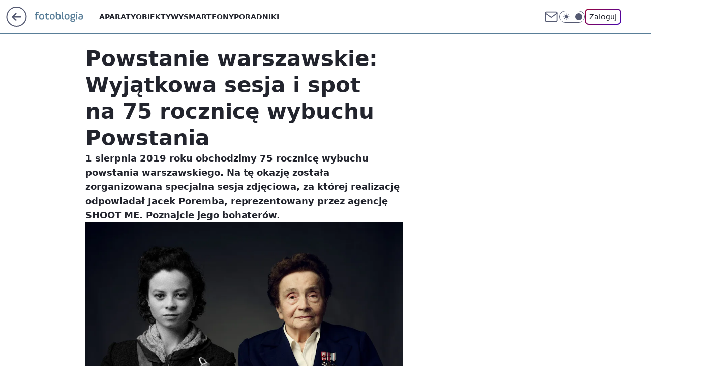

--- FILE ---
content_type: application/javascript
request_url: https://rek.www.wp.pl/gaf.js?rv=2&sn=nwm_fotoblogia&pvid=866c60a4010a706a8163&rekids=235597&phtml=fotoblogia.pl%2Fpowstanie-warszawskie-wyjatkowa-sesja-i-spot-na-75-rocznice-wybuchu-powstania%2C6794317957387905a&abtest=adtech%7CPRGM-1047%7CA%3Badtech%7CPU-335%7CB%3Badtech%7CPRG-3468%7CB%3Badtech%7CPRGM-1036%7CD%3Badtech%7CFP-76%7CA%3Badtech%7CPRGM-1356%7CA%3Badtech%7CPRGM-1419%7CD%3Badtech%7CPRGM-1576%7CB%3Badtech%7CPRGM-1443%7CA%3Badtech%7CPRGM-1421%7CA%3Badtech%7CPRGM-1587%7CD&PWA_adbd=0&darkmode=0&highLayout=0&layout=wide&navType=navigate&cdl=0&ctype=article&ciab=IAB19%2CIAB-v3-432%2CIAB-v3-I4GWl6%2CIAB1-2%2CIAB25-2&cid=6794317957387905&csystem=ncr&cdate=2019-08-01&REKtagi=inspiracje&vw=1280&vh=720&p1=0&spin=fewn0g5u&bcv=2
body_size: 15935
content:
fewn0g5u({"spin":"fewn0g5u","bunch":235597,"context":{"dsa":false,"minor":false,"bidRequestId":"ab343b88-1ca1-4ac7-a0c6-f23a7e8a45e4","maConfig":{"timestamp":"2025-12-18T13:59:30.091Z"},"dfpConfig":{"timestamp":"2025-12-18T13:11:34.329Z"},"sda":[],"targeting":{"client":{},"server":{},"query":{"PWA_adbd":"0","REKtagi":"inspiracje","abtest":"adtech|PRGM-1047|A;adtech|PU-335|B;adtech|PRG-3468|B;adtech|PRGM-1036|D;adtech|FP-76|A;adtech|PRGM-1356|A;adtech|PRGM-1419|D;adtech|PRGM-1576|B;adtech|PRGM-1443|A;adtech|PRGM-1421|A;adtech|PRGM-1587|D","bcv":"2","cdate":"2019-08-01","cdl":"0","ciab":"IAB19,IAB-v3-432,IAB-v3-I4GWl6,IAB1-2,IAB25-2","cid":"6794317957387905","csystem":"ncr","ctype":"article","darkmode":"0","highLayout":"0","layout":"wide","navType":"navigate","p1":"0","phtml":"fotoblogia.pl/powstanie-warszawskie-wyjatkowa-sesja-i-spot-na-75-rocznice-wybuchu-powstania,6794317957387905a","pvid":"866c60a4010a706a8163","rekids":"235597","rv":"2","sn":"nwm_fotoblogia","spin":"fewn0g5u","vh":"720","vw":"1280"}},"directOnly":0,"geo":{"country":"840","region":"","city":""},"statid":"","mlId":"","rshsd":"5","isRobot":false,"curr":{"EUR":4.2094,"USD":3.5941,"CHF":4.5197,"GBP":4.8091},"rv":"2","status":{"advf":2,"ma":2,"ma_ads-bidder":2,"ma_cpv-bidder":2,"ma_high-cpm-bidder":2}},"slots":{"11":{"lazy":1,"delivered":"1","campaign":{"id":"186605","adm":{"bunch":"235597","creations":[{"height":250,"showLabel":true,"src":"https://mamc.wpcdn.pl/186605/1765808934839/pzz_esailing_2025_03-03.jpg","trackers":{"click":[""],"cview":["//ma.wp.pl/ma.gif?clid=36d4f1d950aab392a9c26b186b340e10\u0026SN=nwm_fotoblogia\u0026pvid=866c60a4010a706a8163\u0026action=cvimp\u0026pg=fotoblogia.pl\u0026par=utility%3D5wGaevyCeCs6jgRu0jxnIBJU1w0SkG_sThYZsSZgnIYRpHGq0OY74nDiZT38xRBE%26publisherID%3D308%26workfID%3D186605%26tpID%3D1393449%26ttl%3D1766464027%26pvid%3D866c60a4010a706a8163%26bidTimestamp%3D1766377627%26bidderID%3D11%26device%3DPERSONAL_COMPUTER%26rekid%3D235597%26source%3DTG%26sn%3Dnwm_fotoblogia%26partnerID%3D%26conversionValue%3D0%26cur%3DPLN%26test%3D0%26userID%3D__UNKNOWN_TELL_US__%26pricingModel%3Dj5OdLivPliyz_-lbr_sWcPvL1SqdnqrVCPn78moBJg4%26contentID%3D6794317957387905%26seatID%3D36d4f1d950aab392a9c26b186b340e10%26billing%3Dcpv%26org_id%3D25%26emission%3D3039690%26is_adblock%3D0%26geo%3D840%253B%253B%26hBudgetRate%3DFILQYkn%26medium%3Ddisplay%26ssp%3Dwp.pl%26inver%3D2%26slotID%3D011%26slotSizeWxH%3D300x250%26creationID%3D1455689%26targetDomain%3Dpya.org.pl%26client_id%3D43648%26platform%3D8%26bidReqID%3Dab343b88-1ca1-4ac7-a0c6-f23a7e8a45e4%26ip%3D8AfTjHs8Mp455z1WdtqUHNgBEIJDK6cY4v-RpQky--w%26order%3D264459%26editedTimestamp%3D1765878672%26iabPageCategories%3D%26iabSiteCategories%3D%26is_robot%3D0%26domain%3Dfotoblogia.pl%26seatFee%3D-9NvooemlGAivnF5ajoXsjUQntBnAyuSNToVR4okub4%26hBidPrice%3DGOVdaptwAKWg%26isDev%3Dfalse"],"impression":["//ma.wp.pl/ma.gif?clid=36d4f1d950aab392a9c26b186b340e10\u0026SN=nwm_fotoblogia\u0026pvid=866c60a4010a706a8163\u0026action=delivery\u0026pg=fotoblogia.pl\u0026par=bidTimestamp%3D1766377627%26bidderID%3D11%26device%3DPERSONAL_COMPUTER%26rekid%3D235597%26source%3DTG%26sn%3Dnwm_fotoblogia%26partnerID%3D%26conversionValue%3D0%26cur%3DPLN%26test%3D0%26userID%3D__UNKNOWN_TELL_US__%26pricingModel%3Dj5OdLivPliyz_-lbr_sWcPvL1SqdnqrVCPn78moBJg4%26contentID%3D6794317957387905%26seatID%3D36d4f1d950aab392a9c26b186b340e10%26billing%3Dcpv%26org_id%3D25%26emission%3D3039690%26is_adblock%3D0%26geo%3D840%253B%253B%26hBudgetRate%3DFILQYkn%26medium%3Ddisplay%26ssp%3Dwp.pl%26inver%3D2%26slotID%3D011%26slotSizeWxH%3D300x250%26creationID%3D1455689%26targetDomain%3Dpya.org.pl%26client_id%3D43648%26platform%3D8%26bidReqID%3Dab343b88-1ca1-4ac7-a0c6-f23a7e8a45e4%26ip%3D8AfTjHs8Mp455z1WdtqUHNgBEIJDK6cY4v-RpQky--w%26order%3D264459%26editedTimestamp%3D1765878672%26iabPageCategories%3D%26iabSiteCategories%3D%26is_robot%3D0%26domain%3Dfotoblogia.pl%26seatFee%3D-9NvooemlGAivnF5ajoXsjUQntBnAyuSNToVR4okub4%26hBidPrice%3DGOVdaptwAKWg%26isDev%3Dfalse%26utility%3D5wGaevyCeCs6jgRu0jxnIBJU1w0SkG_sThYZsSZgnIYRpHGq0OY74nDiZT38xRBE%26publisherID%3D308%26workfID%3D186605%26tpID%3D1393449%26ttl%3D1766464027%26pvid%3D866c60a4010a706a8163"],"view":["//ma.wp.pl/ma.gif?clid=36d4f1d950aab392a9c26b186b340e10\u0026SN=nwm_fotoblogia\u0026pvid=866c60a4010a706a8163\u0026action=view\u0026pg=fotoblogia.pl\u0026par=rekid%3D235597%26source%3DTG%26sn%3Dnwm_fotoblogia%26partnerID%3D%26conversionValue%3D0%26cur%3DPLN%26test%3D0%26userID%3D__UNKNOWN_TELL_US__%26pricingModel%3Dj5OdLivPliyz_-lbr_sWcPvL1SqdnqrVCPn78moBJg4%26contentID%3D6794317957387905%26seatID%3D36d4f1d950aab392a9c26b186b340e10%26billing%3Dcpv%26org_id%3D25%26emission%3D3039690%26is_adblock%3D0%26geo%3D840%253B%253B%26hBudgetRate%3DFILQYkn%26medium%3Ddisplay%26ssp%3Dwp.pl%26inver%3D2%26slotID%3D011%26slotSizeWxH%3D300x250%26creationID%3D1455689%26targetDomain%3Dpya.org.pl%26client_id%3D43648%26platform%3D8%26bidReqID%3Dab343b88-1ca1-4ac7-a0c6-f23a7e8a45e4%26ip%3D8AfTjHs8Mp455z1WdtqUHNgBEIJDK6cY4v-RpQky--w%26order%3D264459%26editedTimestamp%3D1765878672%26iabPageCategories%3D%26iabSiteCategories%3D%26is_robot%3D0%26domain%3Dfotoblogia.pl%26seatFee%3D-9NvooemlGAivnF5ajoXsjUQntBnAyuSNToVR4okub4%26hBidPrice%3DGOVdaptwAKWg%26isDev%3Dfalse%26utility%3D5wGaevyCeCs6jgRu0jxnIBJU1w0SkG_sThYZsSZgnIYRpHGq0OY74nDiZT38xRBE%26publisherID%3D308%26workfID%3D186605%26tpID%3D1393449%26ttl%3D1766464027%26pvid%3D866c60a4010a706a8163%26bidTimestamp%3D1766377627%26bidderID%3D11%26device%3DPERSONAL_COMPUTER"]},"transparentPlaceholder":false,"type":"image","url":"https://pya.org.pl/polski-zwiazek-zeglarski/page/esailing/","width":300}],"redir":"https://ma.wp.pl/redirma?SN=nwm_fotoblogia\u0026pvid=866c60a4010a706a8163\u0026par=source%3DTG%26sn%3Dnwm_fotoblogia%26org_id%3D25%26slotID%3D011%26order%3D264459%26tpID%3D1393449%26hBudgetRate%3DFILQYkn%26ssp%3Dwp.pl%26creationID%3D1455689%26bidReqID%3Dab343b88-1ca1-4ac7-a0c6-f23a7e8a45e4%26domain%3Dfotoblogia.pl%26device%3DPERSONAL_COMPUTER%26userID%3D__UNKNOWN_TELL_US__%26client_id%3D43648%26ip%3D8AfTjHs8Mp455z1WdtqUHNgBEIJDK6cY4v-RpQky--w%26bidTimestamp%3D1766377627%26bidderID%3D11%26iabSiteCategories%3D%26test%3D0%26emission%3D3039690%26geo%3D840%253B%253B%26slotSizeWxH%3D300x250%26workfID%3D186605%26ttl%3D1766464027%26pvid%3D866c60a4010a706a8163%26seatFee%3D-9NvooemlGAivnF5ajoXsjUQntBnAyuSNToVR4okub4%26utility%3D5wGaevyCeCs6jgRu0jxnIBJU1w0SkG_sThYZsSZgnIYRpHGq0OY74nDiZT38xRBE%26partnerID%3D%26medium%3Ddisplay%26conversionValue%3D0%26cur%3DPLN%26seatID%3D36d4f1d950aab392a9c26b186b340e10%26inver%3D2%26is_robot%3D0%26hBidPrice%3DGOVdaptwAKWg%26isDev%3Dfalse%26pricingModel%3Dj5OdLivPliyz_-lbr_sWcPvL1SqdnqrVCPn78moBJg4%26contentID%3D6794317957387905%26is_adblock%3D0%26targetDomain%3Dpya.org.pl%26platform%3D8%26iabPageCategories%3D%26publisherID%3D308%26rekid%3D235597%26billing%3Dcpv%26editedTimestamp%3D1765878672\u0026url=","slot":"11"},"creative":{"Id":"1455689","provider":"ma_cpv-bidder","roshash":"FILO","height":250,"width":300,"touchpointId":"1393449","source":{"bidder":"cpv-bidder"}},"sellingModel":{"model":"CPV_INT"}},"dfpConfig":{"placement":"/89844762/Desktop_Fotoblogia.pl_x11_art","roshash":"FJMP","ceil":100,"sizes":[[300,250]],"namedSizes":["fluid"],"div":"div-gpt-ad-x11-art","targeting":{"DFPHASH":"AEHK","emptygaf":"0"},"gfp":"FJMP"}},"12":{"lazy":1,"delivered":"1","campaign":{"id":"187082","adm":{"bunch":"235597","creations":[{"height":250,"showLabel":true,"src":"https://mamc.wpcdn.pl/187082/1766152454294/LK_300x250.jpg","trackers":{"click":[""],"cview":["//ma.wp.pl/ma.gif?clid=371fa43b00b88a0c702be1109a408644\u0026SN=nwm_fotoblogia\u0026pvid=866c60a4010a706a8163\u0026action=cvimp\u0026pg=fotoblogia.pl\u0026par=source%3DTG%26is_robot%3D0%26pvid%3D866c60a4010a706a8163%26geo%3D840%253B%253B%26hBidPrice%3DGNZkanqyKVh%26contentID%3D6794317957387905%26conversionValue%3D0%26ip%3D9P8G7bSaItVAClFh_SvAomgUP1rDEF4l1Upyge0oVWE%26creationID%3D1459714%26org_id%3D25%26order%3D264829%26iabSiteCategories%3D%26sn%3Dnwm_fotoblogia%26cur%3DPLN%26editedTimestamp%3D1766152565%26ttl%3D1766464027%26bidTimestamp%3D1766377627%26platform%3D8%26publisherID%3D308%26domain%3Dfotoblogia.pl%26seatFee%3DUHvhXrrqUMSx1xN1H7GXaf9daglK_RqBgURWU5cl2JQ%26pricingModel%3Dr_q-kKmve7OrOnwe6OSPm2cidTWs_eP7AsyvNsMhpyI%26hBudgetRate%3DFILQYcf%26bidderID%3D11%26inver%3D2%26billing%3Dcpv%26partnerID%3D%26utility%3DxQsNdcH_HRAqikw5gn8i_4N6MGLyFtZgJh9WJYx8WYgToEJfcAS1B4zdmWNzcZHq%26bidReqID%3Dab343b88-1ca1-4ac7-a0c6-f23a7e8a45e4%26device%3DPERSONAL_COMPUTER%26userID%3D__UNKNOWN_TELL_US__%26slotSizeWxH%3D300x250%26targetDomain%3Dlivenation.pl%26test%3D0%26workfID%3D187082%26ssp%3Dwp.pl%26rekid%3D235597%26tpID%3D1395789%26seatID%3D371fa43b00b88a0c702be1109a408644%26is_adblock%3D0%26isDev%3Dfalse%26medium%3Ddisplay%26slotID%3D012%26client_id%3D31455%26emission%3D3041408%26iabPageCategories%3D"],"impression":["//ma.wp.pl/ma.gif?clid=371fa43b00b88a0c702be1109a408644\u0026SN=nwm_fotoblogia\u0026pvid=866c60a4010a706a8163\u0026action=delivery\u0026pg=fotoblogia.pl\u0026par=targetDomain%3Dlivenation.pl%26test%3D0%26workfID%3D187082%26ssp%3Dwp.pl%26rekid%3D235597%26tpID%3D1395789%26seatID%3D371fa43b00b88a0c702be1109a408644%26is_adblock%3D0%26isDev%3Dfalse%26medium%3Ddisplay%26slotID%3D012%26client_id%3D31455%26emission%3D3041408%26iabPageCategories%3D%26source%3DTG%26is_robot%3D0%26pvid%3D866c60a4010a706a8163%26geo%3D840%253B%253B%26hBidPrice%3DGNZkanqyKVh%26contentID%3D6794317957387905%26conversionValue%3D0%26ip%3D9P8G7bSaItVAClFh_SvAomgUP1rDEF4l1Upyge0oVWE%26creationID%3D1459714%26org_id%3D25%26order%3D264829%26iabSiteCategories%3D%26sn%3Dnwm_fotoblogia%26cur%3DPLN%26editedTimestamp%3D1766152565%26ttl%3D1766464027%26bidTimestamp%3D1766377627%26platform%3D8%26publisherID%3D308%26domain%3Dfotoblogia.pl%26seatFee%3DUHvhXrrqUMSx1xN1H7GXaf9daglK_RqBgURWU5cl2JQ%26pricingModel%3Dr_q-kKmve7OrOnwe6OSPm2cidTWs_eP7AsyvNsMhpyI%26hBudgetRate%3DFILQYcf%26bidderID%3D11%26inver%3D2%26billing%3Dcpv%26partnerID%3D%26utility%3DxQsNdcH_HRAqikw5gn8i_4N6MGLyFtZgJh9WJYx8WYgToEJfcAS1B4zdmWNzcZHq%26bidReqID%3Dab343b88-1ca1-4ac7-a0c6-f23a7e8a45e4%26device%3DPERSONAL_COMPUTER%26userID%3D__UNKNOWN_TELL_US__%26slotSizeWxH%3D300x250"],"view":["//ma.wp.pl/ma.gif?clid=371fa43b00b88a0c702be1109a408644\u0026SN=nwm_fotoblogia\u0026pvid=866c60a4010a706a8163\u0026action=view\u0026pg=fotoblogia.pl\u0026par=targetDomain%3Dlivenation.pl%26test%3D0%26workfID%3D187082%26ssp%3Dwp.pl%26rekid%3D235597%26tpID%3D1395789%26seatID%3D371fa43b00b88a0c702be1109a408644%26is_adblock%3D0%26isDev%3Dfalse%26medium%3Ddisplay%26slotID%3D012%26client_id%3D31455%26emission%3D3041408%26iabPageCategories%3D%26source%3DTG%26is_robot%3D0%26pvid%3D866c60a4010a706a8163%26geo%3D840%253B%253B%26hBidPrice%3DGNZkanqyKVh%26contentID%3D6794317957387905%26conversionValue%3D0%26ip%3D9P8G7bSaItVAClFh_SvAomgUP1rDEF4l1Upyge0oVWE%26creationID%3D1459714%26org_id%3D25%26order%3D264829%26iabSiteCategories%3D%26sn%3Dnwm_fotoblogia%26cur%3DPLN%26editedTimestamp%3D1766152565%26ttl%3D1766464027%26bidTimestamp%3D1766377627%26platform%3D8%26publisherID%3D308%26domain%3Dfotoblogia.pl%26seatFee%3DUHvhXrrqUMSx1xN1H7GXaf9daglK_RqBgURWU5cl2JQ%26pricingModel%3Dr_q-kKmve7OrOnwe6OSPm2cidTWs_eP7AsyvNsMhpyI%26hBudgetRate%3DFILQYcf%26bidderID%3D11%26inver%3D2%26billing%3Dcpv%26partnerID%3D%26utility%3DxQsNdcH_HRAqikw5gn8i_4N6MGLyFtZgJh9WJYx8WYgToEJfcAS1B4zdmWNzcZHq%26bidReqID%3Dab343b88-1ca1-4ac7-a0c6-f23a7e8a45e4%26device%3DPERSONAL_COMPUTER%26userID%3D__UNKNOWN_TELL_US__%26slotSizeWxH%3D300x250"]},"transparentPlaceholder":false,"type":"image","url":"https://www.livenation.pl/lenny-kravitz-tickets-adp205","width":300}],"redir":"https://ma.wp.pl/redirma?SN=nwm_fotoblogia\u0026pvid=866c60a4010a706a8163\u0026par=inver%3D2%26billing%3Dcpv%26workfID%3D187082%26is_adblock%3D0%26medium%3Ddisplay%26hBidPrice%3DGNZkanqyKVh%26ip%3D9P8G7bSaItVAClFh_SvAomgUP1rDEF4l1Upyge0oVWE%26hBudgetRate%3DFILQYcf%26partnerID%3D%26utility%3DxQsNdcH_HRAqikw5gn8i_4N6MGLyFtZgJh9WJYx8WYgToEJfcAS1B4zdmWNzcZHq%26rekid%3D235597%26seatID%3D371fa43b00b88a0c702be1109a408644%26client_id%3D31455%26emission%3D3041408%26creationID%3D1459714%26userID%3D__UNKNOWN_TELL_US__%26slotSizeWxH%3D300x250%26pvid%3D866c60a4010a706a8163%26org_id%3D25%26order%3D264829%26sn%3Dnwm_fotoblogia%26editedTimestamp%3D1766152565%26pricingModel%3Dr_q-kKmve7OrOnwe6OSPm2cidTWs_eP7AsyvNsMhpyI%26ssp%3Dwp.pl%26conversionValue%3D0%26cur%3DPLN%26bidTimestamp%3D1766377627%26publisherID%3D308%26domain%3Dfotoblogia.pl%26iabPageCategories%3D%26test%3D0%26geo%3D840%253B%253B%26contentID%3D6794317957387905%26ttl%3D1766464027%26seatFee%3DUHvhXrrqUMSx1xN1H7GXaf9daglK_RqBgURWU5cl2JQ%26bidderID%3D11%26bidReqID%3Dab343b88-1ca1-4ac7-a0c6-f23a7e8a45e4%26device%3DPERSONAL_COMPUTER%26targetDomain%3Dlivenation.pl%26isDev%3Dfalse%26is_robot%3D0%26tpID%3D1395789%26slotID%3D012%26source%3DTG%26iabSiteCategories%3D%26platform%3D8\u0026url=","slot":"12"},"creative":{"Id":"1459714","provider":"ma_cpv-bidder","roshash":"FILO","height":250,"width":300,"touchpointId":"1395789","source":{"bidder":"cpv-bidder"}},"sellingModel":{"model":"CPV_INT"}},"dfpConfig":{"placement":"/89844762/Desktop_Fotoblogia.pl_x12_art","roshash":"FJMP","ceil":100,"sizes":[[300,250]],"namedSizes":["fluid"],"div":"div-gpt-ad-x12-art","targeting":{"DFPHASH":"AEHK","emptygaf":"0"},"gfp":"FJMP"}},"13":{"lazy":1,"delivered":"1","campaign":{"id":"187000","adm":{"bunch":"235597","creations":[{"height":250,"showLabel":true,"src":"https://mamc.wpcdn.pl/187000/1766138542178/2_Sylwester_egipt_300x250.jpg","trackers":{"click":[""],"cview":["//ma.wp.pl/ma.gif?clid=a34bb419bc1345d54896e03c36043d43\u0026SN=nwm_fotoblogia\u0026pvid=866c60a4010a706a8163\u0026action=cvimp\u0026pg=fotoblogia.pl\u0026par=contentID%3D6794317957387905%26platform%3D8%26ssp%3Dwp.pl%26ip%3DdQk-N5iMgTr8KMK2b_icVY7xHc70aAJwPqDQ_ofWrdc%26order%3D264503%26is_adblock%3D0%26partnerID%3D%26userID%3D__UNKNOWN_TELL_US__%26targetDomain%3Dwakacje.pl%26workfID%3D187000%26tpID%3D1395285%26utility%3DrIkaHhWPk76KaYme8NNN0ffRrOsphT1QaXCREUCPeOhNF25zigooBnMhHq-sG4tM%26medium%3Ddisplay%26device%3DPERSONAL_COMPUTER%26cur%3DPLN%26org_id%3D25%26iabPageCategories%3D%26geo%3D840%253B%253B%26conversionValue%3D0%26rekid%3D235597%26domain%3Dfotoblogia.pl%26test%3D0%26editedTimestamp%3D1766138782%26bidderID%3D11%26client_id%3D32932%26pricingModel%3DTjv3bI2RaHJw15iTEvLe-bPd5nU5KBoDYweeZmO-Ilc%26iabSiteCategories%3D%26is_robot%3D0%26bidTimestamp%3D1766377627%26slotSizeWxH%3D300x250%26seatID%3Da34bb419bc1345d54896e03c36043d43%26billing%3Dcpv%26emission%3D3039838%26isDev%3Dfalse%26bidReqID%3Dab343b88-1ca1-4ac7-a0c6-f23a7e8a45e4%26inver%3D2%26creationID%3D1458740%26source%3DTG%26pvid%3D866c60a4010a706a8163%26sn%3Dnwm_fotoblogia%26publisherID%3D308%26slotID%3D013%26seatFee%3DANarNV323ahRsjnvRH0yXOqDuEUjbRN4SVtlv2v6r8A%26ttl%3D1766464027%26hBidPrice%3DFILORUX%26hBudgetRate%3DFILORUX"],"impression":["//ma.wp.pl/ma.gif?clid=a34bb419bc1345d54896e03c36043d43\u0026SN=nwm_fotoblogia\u0026pvid=866c60a4010a706a8163\u0026action=delivery\u0026pg=fotoblogia.pl\u0026par=seatFee%3DANarNV323ahRsjnvRH0yXOqDuEUjbRN4SVtlv2v6r8A%26ttl%3D1766464027%26hBidPrice%3DFILORUX%26hBudgetRate%3DFILORUX%26contentID%3D6794317957387905%26platform%3D8%26ssp%3Dwp.pl%26ip%3DdQk-N5iMgTr8KMK2b_icVY7xHc70aAJwPqDQ_ofWrdc%26order%3D264503%26is_adblock%3D0%26partnerID%3D%26userID%3D__UNKNOWN_TELL_US__%26targetDomain%3Dwakacje.pl%26workfID%3D187000%26tpID%3D1395285%26utility%3DrIkaHhWPk76KaYme8NNN0ffRrOsphT1QaXCREUCPeOhNF25zigooBnMhHq-sG4tM%26medium%3Ddisplay%26device%3DPERSONAL_COMPUTER%26cur%3DPLN%26org_id%3D25%26iabPageCategories%3D%26geo%3D840%253B%253B%26conversionValue%3D0%26rekid%3D235597%26domain%3Dfotoblogia.pl%26test%3D0%26editedTimestamp%3D1766138782%26bidderID%3D11%26client_id%3D32932%26pricingModel%3DTjv3bI2RaHJw15iTEvLe-bPd5nU5KBoDYweeZmO-Ilc%26iabSiteCategories%3D%26is_robot%3D0%26bidTimestamp%3D1766377627%26slotSizeWxH%3D300x250%26seatID%3Da34bb419bc1345d54896e03c36043d43%26billing%3Dcpv%26emission%3D3039838%26isDev%3Dfalse%26bidReqID%3Dab343b88-1ca1-4ac7-a0c6-f23a7e8a45e4%26inver%3D2%26creationID%3D1458740%26source%3DTG%26pvid%3D866c60a4010a706a8163%26sn%3Dnwm_fotoblogia%26publisherID%3D308%26slotID%3D013"],"view":["//ma.wp.pl/ma.gif?clid=a34bb419bc1345d54896e03c36043d43\u0026SN=nwm_fotoblogia\u0026pvid=866c60a4010a706a8163\u0026action=view\u0026pg=fotoblogia.pl\u0026par=utility%3DrIkaHhWPk76KaYme8NNN0ffRrOsphT1QaXCREUCPeOhNF25zigooBnMhHq-sG4tM%26medium%3Ddisplay%26device%3DPERSONAL_COMPUTER%26cur%3DPLN%26org_id%3D25%26iabPageCategories%3D%26geo%3D840%253B%253B%26conversionValue%3D0%26rekid%3D235597%26domain%3Dfotoblogia.pl%26test%3D0%26editedTimestamp%3D1766138782%26bidderID%3D11%26client_id%3D32932%26pricingModel%3DTjv3bI2RaHJw15iTEvLe-bPd5nU5KBoDYweeZmO-Ilc%26iabSiteCategories%3D%26is_robot%3D0%26bidTimestamp%3D1766377627%26slotSizeWxH%3D300x250%26seatID%3Da34bb419bc1345d54896e03c36043d43%26billing%3Dcpv%26emission%3D3039838%26isDev%3Dfalse%26bidReqID%3Dab343b88-1ca1-4ac7-a0c6-f23a7e8a45e4%26inver%3D2%26creationID%3D1458740%26source%3DTG%26pvid%3D866c60a4010a706a8163%26sn%3Dnwm_fotoblogia%26publisherID%3D308%26slotID%3D013%26seatFee%3DANarNV323ahRsjnvRH0yXOqDuEUjbRN4SVtlv2v6r8A%26ttl%3D1766464027%26hBidPrice%3DFILORUX%26hBudgetRate%3DFILORUX%26contentID%3D6794317957387905%26platform%3D8%26ssp%3Dwp.pl%26ip%3DdQk-N5iMgTr8KMK2b_icVY7xHc70aAJwPqDQ_ofWrdc%26order%3D264503%26is_adblock%3D0%26partnerID%3D%26userID%3D__UNKNOWN_TELL_US__%26targetDomain%3Dwakacje.pl%26workfID%3D187000%26tpID%3D1395285"]},"transparentPlaceholder":false,"type":"image","url":"https://www.wakacje.pl/wczasy/egipt/?od-2025-12-25,do-2026-01-07,samolotem,all-inclusive,ocena-7,coral-travel,itaka,rainbow-tours,anex-tour-poland,tanio,za-osobe\u0026utm_source=wppl\u0026utm_medium=autopromo\u0026utm_campaign=egipt12\u0026utm_content=300x250sylwesteregipt","width":300}],"redir":"https://ma.wp.pl/redirma?SN=nwm_fotoblogia\u0026pvid=866c60a4010a706a8163\u0026par=seatFee%3DANarNV323ahRsjnvRH0yXOqDuEUjbRN4SVtlv2v6r8A%26org_id%3D25%26bidderID%3D11%26client_id%3D32932%26billing%3Dcpv%26ip%3DdQk-N5iMgTr8KMK2b_icVY7xHc70aAJwPqDQ_ofWrdc%26order%3D264503%26partnerID%3D%26rekid%3D235597%26iabSiteCategories%3D%26emission%3D3039838%26pvid%3D866c60a4010a706a8163%26is_adblock%3D0%26tpID%3D1395285%26utility%3DrIkaHhWPk76KaYme8NNN0ffRrOsphT1QaXCREUCPeOhNF25zigooBnMhHq-sG4tM%26hBudgetRate%3DFILORUX%26platform%3D8%26medium%3Ddisplay%26cur%3DPLN%26test%3D0%26editedTimestamp%3D1766138782%26slotSizeWxH%3D300x250%26publisherID%3D308%26slotID%3D013%26userID%3D__UNKNOWN_TELL_US__%26device%3DPERSONAL_COMPUTER%26iabPageCategories%3D%26conversionValue%3D0%26domain%3Dfotoblogia.pl%26is_robot%3D0%26isDev%3Dfalse%26creationID%3D1458740%26sn%3Dnwm_fotoblogia%26ssp%3Dwp.pl%26bidTimestamp%3D1766377627%26seatID%3Da34bb419bc1345d54896e03c36043d43%26inver%3D2%26ttl%3D1766464027%26hBidPrice%3DFILORUX%26contentID%3D6794317957387905%26workfID%3D187000%26pricingModel%3DTjv3bI2RaHJw15iTEvLe-bPd5nU5KBoDYweeZmO-Ilc%26bidReqID%3Dab343b88-1ca1-4ac7-a0c6-f23a7e8a45e4%26source%3DTG%26targetDomain%3Dwakacje.pl%26geo%3D840%253B%253B\u0026url=","slot":"13"},"creative":{"Id":"1458740","provider":"ma_cpv-bidder","roshash":"FILO","height":250,"width":300,"touchpointId":"1395285","source":{"bidder":"cpv-bidder"}},"sellingModel":{"model":"CPM_INT"}},"dfpConfig":{"placement":"/89844762/Desktop_Fotoblogia.pl_x13_art","roshash":"FJMP","ceil":100,"sizes":[[300,250]],"namedSizes":["fluid"],"div":"div-gpt-ad-x13-art","targeting":{"DFPHASH":"AEHK","emptygaf":"0"},"gfp":"FJMP"}},"14":{"delivered":"1","campaign":{"id":"187089","adm":{"bunch":"235597","creations":[{"height":250,"showLabel":true,"src":"https://mamc.wpcdn.pl/187089/1766154183944/VIVA_NAGRODY_300_x_250-min.jpg","trackers":{"click":[""],"cview":["//ma.wp.pl/ma.gif?clid=371fa43b00b88a0c702be1109a408644\u0026SN=nwm_fotoblogia\u0026pvid=866c60a4010a706a8163\u0026action=cvimp\u0026pg=fotoblogia.pl\u0026par=userID%3D__UNKNOWN_TELL_US__%26inver%3D2%26org_id%3D25%26is_robot%3D0%26bidderID%3D11%26medium%3Ddisplay%26platform%3D8%26domain%3Dfotoblogia.pl%26slotSizeWxH%3D300x250%26seatFee%3Dhjy5t0EpbAYXtMhQgx8ZR6DeuU1AQDe5sDE6KytOX4k%26emission%3D3041555%26order%3D264862%26sn%3Dnwm_fotoblogia%26device%3DPERSONAL_COMPUTER%26workfID%3D187089%26source%3DTG%26iabSiteCategories%3D%26ttl%3D1766464027%26is_adblock%3D0%26pvid%3D866c60a4010a706a8163%26bidTimestamp%3D1766377627%26publisherID%3D308%26seatID%3D371fa43b00b88a0c702be1109a408644%26hBudgetRate%3DFILQTWZ%26contentID%3D6794317957387905%26utility%3Dn25t3_RyebcNNmYpx4sIfL5y9Jn_FjptvGXP_mztOYthuAj2myubRThJEMm3dmbE%26slotID%3D014%26test%3D0%26client_id%3D29570%26hBidPrice%3DFILQTWZ%26ssp%3Dwp.pl%26rekid%3D235597%26ip%3DRvuGpGtWQb4e0mXRTGR3_kzfPq4mE0kO_ODF4nrNr5A%26editedTimestamp%3D1766154284%26isDev%3Dfalse%26creationID%3D1459742%26targetDomain%3Dyoutube.com%26cur%3DPLN%26tpID%3D1395827%26geo%3D840%253B%253B%26conversionValue%3D0%26billing%3Dcpv%26pricingModel%3DnH8KDclew3e8trcgkPfZQ6PmDoWCZEwodm3N1qM9kvU%26iabPageCategories%3D%26partnerID%3D%26bidReqID%3Dab343b88-1ca1-4ac7-a0c6-f23a7e8a45e4"],"impression":["//ma.wp.pl/ma.gif?clid=371fa43b00b88a0c702be1109a408644\u0026SN=nwm_fotoblogia\u0026pvid=866c60a4010a706a8163\u0026action=delivery\u0026pg=fotoblogia.pl\u0026par=utility%3Dn25t3_RyebcNNmYpx4sIfL5y9Jn_FjptvGXP_mztOYthuAj2myubRThJEMm3dmbE%26slotID%3D014%26test%3D0%26client_id%3D29570%26hBidPrice%3DFILQTWZ%26ssp%3Dwp.pl%26rekid%3D235597%26ip%3DRvuGpGtWQb4e0mXRTGR3_kzfPq4mE0kO_ODF4nrNr5A%26editedTimestamp%3D1766154284%26isDev%3Dfalse%26creationID%3D1459742%26targetDomain%3Dyoutube.com%26cur%3DPLN%26tpID%3D1395827%26geo%3D840%253B%253B%26conversionValue%3D0%26billing%3Dcpv%26pricingModel%3DnH8KDclew3e8trcgkPfZQ6PmDoWCZEwodm3N1qM9kvU%26iabPageCategories%3D%26partnerID%3D%26bidReqID%3Dab343b88-1ca1-4ac7-a0c6-f23a7e8a45e4%26userID%3D__UNKNOWN_TELL_US__%26inver%3D2%26org_id%3D25%26is_robot%3D0%26bidderID%3D11%26medium%3Ddisplay%26platform%3D8%26domain%3Dfotoblogia.pl%26slotSizeWxH%3D300x250%26seatFee%3Dhjy5t0EpbAYXtMhQgx8ZR6DeuU1AQDe5sDE6KytOX4k%26emission%3D3041555%26order%3D264862%26sn%3Dnwm_fotoblogia%26device%3DPERSONAL_COMPUTER%26workfID%3D187089%26source%3DTG%26iabSiteCategories%3D%26ttl%3D1766464027%26is_adblock%3D0%26pvid%3D866c60a4010a706a8163%26bidTimestamp%3D1766377627%26publisherID%3D308%26seatID%3D371fa43b00b88a0c702be1109a408644%26hBudgetRate%3DFILQTWZ%26contentID%3D6794317957387905"],"view":["//ma.wp.pl/ma.gif?clid=371fa43b00b88a0c702be1109a408644\u0026SN=nwm_fotoblogia\u0026pvid=866c60a4010a706a8163\u0026action=view\u0026pg=fotoblogia.pl\u0026par=ssp%3Dwp.pl%26rekid%3D235597%26ip%3DRvuGpGtWQb4e0mXRTGR3_kzfPq4mE0kO_ODF4nrNr5A%26editedTimestamp%3D1766154284%26isDev%3Dfalse%26creationID%3D1459742%26targetDomain%3Dyoutube.com%26cur%3DPLN%26tpID%3D1395827%26geo%3D840%253B%253B%26conversionValue%3D0%26billing%3Dcpv%26pricingModel%3DnH8KDclew3e8trcgkPfZQ6PmDoWCZEwodm3N1qM9kvU%26iabPageCategories%3D%26partnerID%3D%26bidReqID%3Dab343b88-1ca1-4ac7-a0c6-f23a7e8a45e4%26userID%3D__UNKNOWN_TELL_US__%26inver%3D2%26org_id%3D25%26is_robot%3D0%26bidderID%3D11%26medium%3Ddisplay%26platform%3D8%26domain%3Dfotoblogia.pl%26slotSizeWxH%3D300x250%26seatFee%3Dhjy5t0EpbAYXtMhQgx8ZR6DeuU1AQDe5sDE6KytOX4k%26emission%3D3041555%26order%3D264862%26sn%3Dnwm_fotoblogia%26device%3DPERSONAL_COMPUTER%26workfID%3D187089%26source%3DTG%26iabSiteCategories%3D%26ttl%3D1766464027%26is_adblock%3D0%26pvid%3D866c60a4010a706a8163%26bidTimestamp%3D1766377627%26publisherID%3D308%26seatID%3D371fa43b00b88a0c702be1109a408644%26hBudgetRate%3DFILQTWZ%26contentID%3D6794317957387905%26utility%3Dn25t3_RyebcNNmYpx4sIfL5y9Jn_FjptvGXP_mztOYthuAj2myubRThJEMm3dmbE%26slotID%3D014%26test%3D0%26client_id%3D29570%26hBidPrice%3DFILQTWZ"]},"transparentPlaceholder":false,"type":"image","url":"https://www.youtube.com/watch?v=NXCiFbbO3Ns\u0026t=16s","width":300}],"redir":"https://ma.wp.pl/redirma?SN=nwm_fotoblogia\u0026pvid=866c60a4010a706a8163\u0026par=billing%3Dcpv%26iabSiteCategories%3D%26seatID%3D371fa43b00b88a0c702be1109a408644%26hBudgetRate%3DFILQTWZ%26test%3D0%26client_id%3D29570%26targetDomain%3Dyoutube.com%26userID%3D__UNKNOWN_TELL_US__%26is_robot%3D0%26isDev%3Dfalse%26creationID%3D1459742%26conversionValue%3D0%26iabPageCategories%3D%26partnerID%3D%26bidderID%3D11%26platform%3D8%26order%3D264862%26hBidPrice%3DFILQTWZ%26ssp%3Dwp.pl%26editedTimestamp%3D1766154284%26tpID%3D1395827%26seatFee%3Dhjy5t0EpbAYXtMhQgx8ZR6DeuU1AQDe5sDE6KytOX4k%26source%3DTG%26publisherID%3D308%26contentID%3D6794317957387905%26bidReqID%3Dab343b88-1ca1-4ac7-a0c6-f23a7e8a45e4%26ttl%3D1766464027%26bidTimestamp%3D1766377627%26utility%3Dn25t3_RyebcNNmYpx4sIfL5y9Jn_FjptvGXP_mztOYthuAj2myubRThJEMm3dmbE%26ip%3DRvuGpGtWQb4e0mXRTGR3_kzfPq4mE0kO_ODF4nrNr5A%26pricingModel%3DnH8KDclew3e8trcgkPfZQ6PmDoWCZEwodm3N1qM9kvU%26medium%3Ddisplay%26emission%3D3041555%26pvid%3D866c60a4010a706a8163%26cur%3DPLN%26workfID%3D187089%26rekid%3D235597%26inver%3D2%26org_id%3D25%26domain%3Dfotoblogia.pl%26slotSizeWxH%3D300x250%26sn%3Dnwm_fotoblogia%26device%3DPERSONAL_COMPUTER%26is_adblock%3D0%26slotID%3D014%26geo%3D840%253B%253B\u0026url=","slot":"14"},"creative":{"Id":"1459742","provider":"ma_cpv-bidder","roshash":"FILO","height":250,"width":300,"touchpointId":"1395827","source":{"bidder":"cpv-bidder"}},"sellingModel":{"model":"CPM_INT"}},"dfpConfig":{"placement":"/89844762/Desktop_Fotoblogia.pl_x14_art","roshash":"FJMP","ceil":100,"sizes":[[300,250]],"namedSizes":["fluid"],"div":"div-gpt-ad-x14-art","targeting":{"DFPHASH":"AEHK","emptygaf":"0"},"gfp":"FJMP"}},"15":{"delivered":"1","campaign":null,"dfpConfig":{"placement":"/89844762/Desktop_Fotoblogia.pl_x15_art","roshash":"FJMP","ceil":100,"sizes":[[728,90],[970,300],[950,90],[980,120],[980,90],[970,150],[970,90],[970,250],[930,180],[950,200],[750,100],[970,66],[750,200],[960,90],[970,100],[750,300],[970,200],[950,300]],"namedSizes":["fluid"],"div":"div-gpt-ad-x15-art","targeting":{"DFPHASH":"AEHK","emptygaf":"0"},"gfp":"FJMP"}},"16":{"delivered":"1","campaign":null,"dfpConfig":{"placement":"/89844762/Desktop_Fotoblogia.pl_x16","roshash":"FJMP","ceil":100,"sizes":[[728,90],[970,300],[950,90],[970,150],[970,90],[970,250],[930,180],[950,200],[750,100],[640,280],[970,66],[750,200],[960,90],[970,100],[750,300],[970,200]],"namedSizes":["fluid"],"div":"div-gpt-ad-x16","targeting":{"DFPHASH":"AEHK","emptygaf":"0"},"gfp":"FJMP"}},"17":{"delivered":"1","campaign":null,"dfpConfig":{"placement":"/89844762/Desktop_Fotoblogia.pl_x17","roshash":"FJMP","ceil":100,"sizes":[[728,90],[970,300],[950,90],[970,150],[970,90],[970,250],[930,180],[950,200],[750,100],[640,280],[970,66],[750,200],[960,90],[970,100],[750,300],[970,200]],"namedSizes":["fluid"],"div":"div-gpt-ad-x17","targeting":{"DFPHASH":"AEHK","emptygaf":"0"},"gfp":"FJMP"}},"2":{"delivered":"1","campaign":{"id":"185967","capping":"PWAck=27120268\u0026PWAclt=720\u0026tpl=1","adm":{"bunch":"235597","creations":[{"cbConfig":{"blur":false,"bottomBar":false,"fullPage":false,"message":"Przekierowanie za {{time}} sekund{{y}}","timeout":8000},"duration":"00:00:06","height":600,"isVastVideoFormat":false,"mediaFiles":{"video/mp4":"https://mamc.wpcdn.pl/185967/1765203943854/T-Rock_Bumper_2_6s_2025_11_25_v1625.mp4","video/webm":"https://mamc.wpcdn.pl/185967/1765203943854/T-Rock_Bumper_2_6s_2025_11_25_v1625.webm"},"pixels":["//ad.doubleclick.net/ddm/trackimp/N1252195.2133700WP/B34580602.435378391;dc_trk_aid=628489655;dc_trk_cid=246232099;ord=1766377627;dc_lat=;dc_rdid=;tag_for_child_directed_treatment=;tfua=;gdpr=${GDPR};gdpr_consent=${GDPR_CONSENT_755};ltd=${LIMITED_ADS};dc_tdv=1?"],"replay":false,"showLabel":false,"trackers":{"click":[""],"cview":["//ma.wp.pl/ma.gif?clid=0d75fec0bdabe60e0af571ed047f75a2\u0026SN=nwm_fotoblogia\u0026pvid=866c60a4010a706a8163\u0026action=cvimp\u0026pg=fotoblogia.pl\u0026par=slotID%3D002%26tpID%3D1390159%26emission%3D3036806%26pricingModel%3DeyDHXy1i5hN1AOOV338XyhD9cXHiir_nVoLUTosSNxg%26is_robot%3D0%26geo%3D840%253B%253B%26partnerID%3D%26medium%3Ddisplay%26bidReqID%3Dab343b88-1ca1-4ac7-a0c6-f23a7e8a45e4%26targetDomain%3D%26seatFee%3D1GnNjuDTapKyhk5eUWEX21HN2sA2Hy-rM8dc_-IW0RA%26client_id%3D10177%26org_id%3D25%26source%3DTG%26userID%3D__UNKNOWN_TELL_US__%26inver%3D2%26slotSizeWxH%3D1200x600%26test%3D0%26workfID%3D185967%26seatID%3D0d75fec0bdabe60e0af571ed047f75a2%26is_adblock%3D0%26hBidPrice%3DFILTWZd%26conversionValue%3D0%26ip%3Dy413uYGbeBhcqVsxeg_-2y-yFz4yoJNZhZoMkX9RSvU%26iabPageCategories%3D%26iabSiteCategories%3D%26ssp%3Dwp.pl%26isDev%3Dfalse%26platform%3D8%26rekid%3D235597%26editedTimestamp%3D1765205307%26ttl%3D1766464027%26bidderID%3D11%26creationID%3D1451173%26sn%3Dnwm_fotoblogia%26bidTimestamp%3D1766377627%26contentID%3D6794317957387905%26device%3DPERSONAL_COMPUTER%26publisherID%3D308%26domain%3Dfotoblogia.pl%26cur%3DPLN%26billing%3Dcpv%26order%3D263436%26pvid%3D866c60a4010a706a8163%26hBudgetRate%3DFILTWZd%26utility%3DRM4gb2S7D3UZdko-5SO4IbB40GM5APx2yc-g8fzSkH7JQ0aaQ3pteP1NSvvoHW3v"],"impression":["//ma.wp.pl/ma.gif?clid=0d75fec0bdabe60e0af571ed047f75a2\u0026SN=nwm_fotoblogia\u0026pvid=866c60a4010a706a8163\u0026action=delivery\u0026pg=fotoblogia.pl\u0026par=bidReqID%3Dab343b88-1ca1-4ac7-a0c6-f23a7e8a45e4%26targetDomain%3D%26seatFee%3D1GnNjuDTapKyhk5eUWEX21HN2sA2Hy-rM8dc_-IW0RA%26client_id%3D10177%26org_id%3D25%26source%3DTG%26userID%3D__UNKNOWN_TELL_US__%26inver%3D2%26slotSizeWxH%3D1200x600%26test%3D0%26workfID%3D185967%26seatID%3D0d75fec0bdabe60e0af571ed047f75a2%26is_adblock%3D0%26hBidPrice%3DFILTWZd%26conversionValue%3D0%26ip%3Dy413uYGbeBhcqVsxeg_-2y-yFz4yoJNZhZoMkX9RSvU%26iabPageCategories%3D%26iabSiteCategories%3D%26ssp%3Dwp.pl%26isDev%3Dfalse%26platform%3D8%26rekid%3D235597%26editedTimestamp%3D1765205307%26ttl%3D1766464027%26bidderID%3D11%26creationID%3D1451173%26sn%3Dnwm_fotoblogia%26bidTimestamp%3D1766377627%26contentID%3D6794317957387905%26device%3DPERSONAL_COMPUTER%26publisherID%3D308%26domain%3Dfotoblogia.pl%26cur%3DPLN%26billing%3Dcpv%26order%3D263436%26pvid%3D866c60a4010a706a8163%26hBudgetRate%3DFILTWZd%26utility%3DRM4gb2S7D3UZdko-5SO4IbB40GM5APx2yc-g8fzSkH7JQ0aaQ3pteP1NSvvoHW3v%26slotID%3D002%26tpID%3D1390159%26emission%3D3036806%26pricingModel%3DeyDHXy1i5hN1AOOV338XyhD9cXHiir_nVoLUTosSNxg%26is_robot%3D0%26geo%3D840%253B%253B%26partnerID%3D%26medium%3Ddisplay"],"view":["//ma.wp.pl/ma.gif?clid=0d75fec0bdabe60e0af571ed047f75a2\u0026SN=nwm_fotoblogia\u0026pvid=866c60a4010a706a8163\u0026action=view\u0026pg=fotoblogia.pl\u0026par=is_robot%3D0%26geo%3D840%253B%253B%26partnerID%3D%26medium%3Ddisplay%26bidReqID%3Dab343b88-1ca1-4ac7-a0c6-f23a7e8a45e4%26targetDomain%3D%26seatFee%3D1GnNjuDTapKyhk5eUWEX21HN2sA2Hy-rM8dc_-IW0RA%26client_id%3D10177%26org_id%3D25%26source%3DTG%26userID%3D__UNKNOWN_TELL_US__%26inver%3D2%26slotSizeWxH%3D1200x600%26test%3D0%26workfID%3D185967%26seatID%3D0d75fec0bdabe60e0af571ed047f75a2%26is_adblock%3D0%26hBidPrice%3DFILTWZd%26conversionValue%3D0%26ip%3Dy413uYGbeBhcqVsxeg_-2y-yFz4yoJNZhZoMkX9RSvU%26iabPageCategories%3D%26iabSiteCategories%3D%26ssp%3Dwp.pl%26isDev%3Dfalse%26platform%3D8%26rekid%3D235597%26editedTimestamp%3D1765205307%26ttl%3D1766464027%26bidderID%3D11%26creationID%3D1451173%26sn%3Dnwm_fotoblogia%26bidTimestamp%3D1766377627%26contentID%3D6794317957387905%26device%3DPERSONAL_COMPUTER%26publisherID%3D308%26domain%3Dfotoblogia.pl%26cur%3DPLN%26billing%3Dcpv%26order%3D263436%26pvid%3D866c60a4010a706a8163%26hBudgetRate%3DFILTWZd%26utility%3DRM4gb2S7D3UZdko-5SO4IbB40GM5APx2yc-g8fzSkH7JQ0aaQ3pteP1NSvvoHW3v%26slotID%3D002%26tpID%3D1390159%26emission%3D3036806%26pricingModel%3DeyDHXy1i5hN1AOOV338XyhD9cXHiir_nVoLUTosSNxg"]},"transparentPlaceholder":false,"type":"outstream","url":"https://ad.doubleclick.net/ddm/trackclk/N1252195.2133700WP/B34580602.435378391;dc_trk_aid=628489655;dc_trk_cid=246232099;dc_lat=;dc_rdid=;tag_for_child_directed_treatment=;tfua=;gdpr=${GDPR};gdpr_consent=${GDPR_CONSENT_755};ltd=${LIMITED_ADS};dc_tdv=1","viewability":{"scripts":["//pixel.adsafeprotected.com/rjss/st/2713554/91268866/skeleton.js"]},"width":1200}],"redir":"https://ma.wp.pl/redirma?SN=nwm_fotoblogia\u0026pvid=866c60a4010a706a8163\u0026par=ttl%3D1766464027%26device%3DPERSONAL_COMPUTER%26seatFee%3D1GnNjuDTapKyhk5eUWEX21HN2sA2Hy-rM8dc_-IW0RA%26client_id%3D10177%26slotSizeWxH%3D1200x600%26conversionValue%3D0%26ssp%3Dwp.pl%26tpID%3D1390159%26emission%3D3036806%26partnerID%3D%26bidReqID%3Dab343b88-1ca1-4ac7-a0c6-f23a7e8a45e4%26org_id%3D25%26test%3D0%26is_adblock%3D0%26hBidPrice%3DFILTWZd%26pvid%3D866c60a4010a706a8163%26hBudgetRate%3DFILTWZd%26source%3DTG%26bidTimestamp%3D1766377627%26utility%3DRM4gb2S7D3UZdko-5SO4IbB40GM5APx2yc-g8fzSkH7JQ0aaQ3pteP1NSvvoHW3v%26ip%3Dy413uYGbeBhcqVsxeg_-2y-yFz4yoJNZhZoMkX9RSvU%26rekid%3D235597%26bidderID%3D11%26sn%3Dnwm_fotoblogia%26pricingModel%3DeyDHXy1i5hN1AOOV338XyhD9cXHiir_nVoLUTosSNxg%26targetDomain%3D%26inver%3D2%26isDev%3Dfalse%26creationID%3D1451173%26publisherID%3D308%26billing%3Dcpv%26slotID%3D002%26is_robot%3D0%26platform%3D8%26contentID%3D6794317957387905%26domain%3Dfotoblogia.pl%26order%3D263436%26geo%3D840%253B%253B%26workfID%3D185967%26seatID%3D0d75fec0bdabe60e0af571ed047f75a2%26iabPageCategories%3D%26iabSiteCategories%3D%26cur%3DPLN%26medium%3Ddisplay%26userID%3D__UNKNOWN_TELL_US__%26editedTimestamp%3D1765205307\u0026url=","slot":"2"},"creative":{"Id":"1451173","provider":"ma_cpv-bidder","roshash":"KNQT","height":600,"width":1200,"touchpointId":"1390159","source":{"bidder":"cpv-bidder"}},"sellingModel":{"model":"CPM_INT"}},"dfpConfig":{"placement":"/89844762/Desktop_Fotoblogia.pl_x02","roshash":"KNQT","ceil":100,"sizes":[[970,300],[970,600],[750,300],[950,300],[980,600],[1920,870],[1200,600],[750,400],[960,640]],"namedSizes":["fluid"],"div":"div-gpt-ad-x02","targeting":{"DFPHASH":"FILO","emptygaf":"0"},"gfp":"GORU"}},"25":{"delivered":"1","campaign":{"id":"185823","adm":{"bunch":"235597","creations":[{"height":250,"showLabel":true,"src":"https://mamc.wpcdn.pl/185823/1765184655117/300x250/300x250/baner.html","trackers":{"click":[""],"cview":["//ma.wp.pl/ma.gif?clid=36d4f1d950aab392a9c26b186b340e10\u0026SN=nwm_fotoblogia\u0026pvid=866c60a4010a706a8163\u0026action=cvimp\u0026pg=fotoblogia.pl\u0026par=domain%3Dfotoblogia.pl%26creationID%3D1450261%26ip%3DxoPZE3-iA7ex0OLUuDwBNyl9_UmM3k4Dp9rfKKrPslg%26seatID%3D36d4f1d950aab392a9c26b186b340e10%26emission%3D3038106%26conversionValue%3D0%26ssp%3Dwp.pl%26bidReqID%3Dab343b88-1ca1-4ac7-a0c6-f23a7e8a45e4%26userID%3D__UNKNOWN_TELL_US__%26cur%3DPLN%26test%3D0%26billing%3Dcpv%26org_id%3D25%26publisherID%3D308%26inver%3D2%26is_robot%3D0%26pvid%3D866c60a4010a706a8163%26sn%3Dnwm_fotoblogia%26bidderID%3D11%26isDev%3Dfalse%26contentID%3D6794317957387905%26rekid%3D235597%26seatFee%3DlnDGSvUUT0je_QjyDRkhPFePbbeXXLCQZkQ_UXQcX6E%26order%3D263873%26editedTimestamp%3D1765184738%26hBudgetRate%3DFILPUdg%26medium%3Ddisplay%26slotID%3D025%26targetDomain%3Debilet.pl%26tpID%3D1389469%26source%3DTG%26iabSiteCategories%3D%26is_adblock%3D0%26hBidPrice%3DFILPUdg%26utility%3D-MvMH40Jr6trtW1aCSYOR3bByjmVFPJV8asljWmMx-ZW2Gnb96UlnP8XyEUnq4xz%26platform%3D8%26slotSizeWxH%3D300x250%26workfID%3D185823%26ttl%3D1766464027%26geo%3D840%253B%253B%26bidTimestamp%3D1766377627%26partnerID%3D%26client_id%3D82139%26pricingModel%3D1Xr1-gWN9nAMn2g64zgaoKUhUh4lq-Cywh7D14_xeaY%26iabPageCategories%3D%26device%3DPERSONAL_COMPUTER"],"impression":["//ma.wp.pl/ma.gif?clid=36d4f1d950aab392a9c26b186b340e10\u0026SN=nwm_fotoblogia\u0026pvid=866c60a4010a706a8163\u0026action=delivery\u0026pg=fotoblogia.pl\u0026par=inver%3D2%26is_robot%3D0%26pvid%3D866c60a4010a706a8163%26sn%3Dnwm_fotoblogia%26bidderID%3D11%26isDev%3Dfalse%26contentID%3D6794317957387905%26rekid%3D235597%26seatFee%3DlnDGSvUUT0je_QjyDRkhPFePbbeXXLCQZkQ_UXQcX6E%26order%3D263873%26editedTimestamp%3D1765184738%26hBudgetRate%3DFILPUdg%26medium%3Ddisplay%26slotID%3D025%26targetDomain%3Debilet.pl%26tpID%3D1389469%26source%3DTG%26iabSiteCategories%3D%26is_adblock%3D0%26hBidPrice%3DFILPUdg%26utility%3D-MvMH40Jr6trtW1aCSYOR3bByjmVFPJV8asljWmMx-ZW2Gnb96UlnP8XyEUnq4xz%26platform%3D8%26slotSizeWxH%3D300x250%26workfID%3D185823%26ttl%3D1766464027%26geo%3D840%253B%253B%26bidTimestamp%3D1766377627%26partnerID%3D%26client_id%3D82139%26pricingModel%3D1Xr1-gWN9nAMn2g64zgaoKUhUh4lq-Cywh7D14_xeaY%26iabPageCategories%3D%26device%3DPERSONAL_COMPUTER%26domain%3Dfotoblogia.pl%26creationID%3D1450261%26ip%3DxoPZE3-iA7ex0OLUuDwBNyl9_UmM3k4Dp9rfKKrPslg%26seatID%3D36d4f1d950aab392a9c26b186b340e10%26emission%3D3038106%26conversionValue%3D0%26ssp%3Dwp.pl%26bidReqID%3Dab343b88-1ca1-4ac7-a0c6-f23a7e8a45e4%26userID%3D__UNKNOWN_TELL_US__%26cur%3DPLN%26test%3D0%26billing%3Dcpv%26org_id%3D25%26publisherID%3D308"],"view":["//ma.wp.pl/ma.gif?clid=36d4f1d950aab392a9c26b186b340e10\u0026SN=nwm_fotoblogia\u0026pvid=866c60a4010a706a8163\u0026action=view\u0026pg=fotoblogia.pl\u0026par=device%3DPERSONAL_COMPUTER%26domain%3Dfotoblogia.pl%26creationID%3D1450261%26ip%3DxoPZE3-iA7ex0OLUuDwBNyl9_UmM3k4Dp9rfKKrPslg%26seatID%3D36d4f1d950aab392a9c26b186b340e10%26emission%3D3038106%26conversionValue%3D0%26ssp%3Dwp.pl%26bidReqID%3Dab343b88-1ca1-4ac7-a0c6-f23a7e8a45e4%26userID%3D__UNKNOWN_TELL_US__%26cur%3DPLN%26test%3D0%26billing%3Dcpv%26org_id%3D25%26publisherID%3D308%26inver%3D2%26is_robot%3D0%26pvid%3D866c60a4010a706a8163%26sn%3Dnwm_fotoblogia%26bidderID%3D11%26isDev%3Dfalse%26contentID%3D6794317957387905%26rekid%3D235597%26seatFee%3DlnDGSvUUT0je_QjyDRkhPFePbbeXXLCQZkQ_UXQcX6E%26order%3D263873%26editedTimestamp%3D1765184738%26hBudgetRate%3DFILPUdg%26medium%3Ddisplay%26slotID%3D025%26targetDomain%3Debilet.pl%26tpID%3D1389469%26source%3DTG%26iabSiteCategories%3D%26is_adblock%3D0%26hBidPrice%3DFILPUdg%26utility%3D-MvMH40Jr6trtW1aCSYOR3bByjmVFPJV8asljWmMx-ZW2Gnb96UlnP8XyEUnq4xz%26platform%3D8%26slotSizeWxH%3D300x250%26workfID%3D185823%26ttl%3D1766464027%26geo%3D840%253B%253B%26bidTimestamp%3D1766377627%26partnerID%3D%26client_id%3D82139%26pricingModel%3D1Xr1-gWN9nAMn2g64zgaoKUhUh4lq-Cywh7D14_xeaY%26iabPageCategories%3D"]},"transparentPlaceholder":false,"type":"iframe","url":"https://www.ebilet.pl/muzyka/pop/dawid-podsiadlo","width":300}],"redir":"https://ma.wp.pl/redirma?SN=nwm_fotoblogia\u0026pvid=866c60a4010a706a8163\u0026par=isDev%3Dfalse%26rekid%3D235597%26order%3D263873%26slotID%3D025%26targetDomain%3Debilet.pl%26geo%3D840%253B%253B%26iabPageCategories%3D%26pvid%3D866c60a4010a706a8163%26medium%3Ddisplay%26platform%3D8%26bidTimestamp%3D1766377627%26editedTimestamp%3D1765184738%26hBudgetRate%3DFILPUdg%26hBidPrice%3DFILPUdg%26utility%3D-MvMH40Jr6trtW1aCSYOR3bByjmVFPJV8asljWmMx-ZW2Gnb96UlnP8XyEUnq4xz%26ttl%3D1766464027%26cur%3DPLN%26org_id%3D25%26seatFee%3DlnDGSvUUT0je_QjyDRkhPFePbbeXXLCQZkQ_UXQcX6E%26is_adblock%3D0%26slotSizeWxH%3D300x250%26partnerID%3D%26creationID%3D1450261%26seatID%3D36d4f1d950aab392a9c26b186b340e10%26userID%3D__UNKNOWN_TELL_US__%26inver%3D2%26bidderID%3D11%26contentID%3D6794317957387905%26source%3DTG%26emission%3D3038106%26is_robot%3D0%26tpID%3D1389469%26iabSiteCategories%3D%26client_id%3D82139%26ssp%3Dwp.pl%26bidReqID%3Dab343b88-1ca1-4ac7-a0c6-f23a7e8a45e4%26billing%3Dcpv%26pricingModel%3D1Xr1-gWN9nAMn2g64zgaoKUhUh4lq-Cywh7D14_xeaY%26domain%3Dfotoblogia.pl%26ip%3DxoPZE3-iA7ex0OLUuDwBNyl9_UmM3k4Dp9rfKKrPslg%26test%3D0%26publisherID%3D308%26sn%3Dnwm_fotoblogia%26workfID%3D185823%26device%3DPERSONAL_COMPUTER%26conversionValue%3D0\u0026url=","slot":"25"},"creative":{"Id":"1450261","provider":"ma_cpv-bidder","roshash":"FILO","height":250,"width":300,"touchpointId":"1389469","source":{"bidder":"cpv-bidder"}},"sellingModel":{"model":"CPM_INT"}},"dfpConfig":{"placement":"/89844762/Desktop_Fotoblogia.pl_x25_art","roshash":"FJMP","ceil":100,"sizes":[[336,280],[640,280],[300,250]],"namedSizes":["fluid"],"div":"div-gpt-ad-x25-art","targeting":{"DFPHASH":"AEHK","emptygaf":"0"},"gfp":"FJMP"}},"27":{"delivered":"1","campaign":null,"dfpConfig":{"placement":"/89844762/Desktop_Fotoblogia.pl_x27_art","roshash":"FJMP","ceil":100,"sizes":[[160,600]],"namedSizes":["fluid"],"div":"div-gpt-ad-x27-art","targeting":{"DFPHASH":"AEHK","emptygaf":"0"},"gfp":"FJMP"}},"28":{"delivered":"","campaign":null,"dfpConfig":null},"3":{"delivered":"1","campaign":{"id":"186795","capping":"PWAck=27120386\u0026PWAclt=24","adm":{"bunch":"235597","creations":[{"height":600,"mod":"stiltedBanner","pixels":["//ad.doubleclick.net/ddm/trackimp/N750289.3855720BM_WP.PL/B34880772.435935186;dc_trk_aid=628864400;dc_trk_cid=246502051;ord=1766377627;dc_lat=;dc_rdid=;tag_for_child_directed_treatment=;tfua=;gdpr=${GDPR};gdpr_consent=${GDPR_CONSENT_755};ltd=${LIMITED_ADS};dc_tdv=1?"],"showLabel":true,"src":"https://mamc.wpcdn.pl/186795/1765971307643/linia4_940x600/linia4_940x600/index.html","trackers":{"click":[""],"cview":["//ma.wp.pl/ma.gif?clid=0cc655b412444091fb8190f140853492\u0026SN=nwm_fotoblogia\u0026pvid=866c60a4010a706a8163\u0026action=cvimp\u0026pg=fotoblogia.pl\u0026par=test%3D0%26workfID%3D186795%26billing%3Dcpv%26contentID%3D6794317957387905%26conversionValue%3D0%26ip%3DNWSCYrpue_JhyAKCSUP-KDLmYt0RYg3i600emi-pJL8%26slotID%3D003%26creationID%3D1457234%26pricingModel%3DrLURcD3bpii1A5jCgHP-8LArLNGMUzu-B76G3cxUKns%26iabSiteCategories%3D%26partnerID%3D%26device%3DPERSONAL_COMPUTER%26userID%3D__UNKNOWN_TELL_US__%26domain%3Dfotoblogia.pl%26client_id%3D29634%26emission%3D3035576%26sn%3Dnwm_fotoblogia%26geo%3D840%253B%253B%26utility%3DlYNkdvvm33sa4qxpOblxIVOFxpGSAKT2msBy87fxZ_etOQoYK1iK0Q5_IrVw1_F9%26platform%3D8%26publisherID%3D308%26source%3DTG%26ttl%3D1766464027%26bidTimestamp%3D1766377627%26isDev%3Dfalse%26medium%3Ddisplay%26ssp%3Dwp.pl%26inver%3D2%26cur%3DPLN%26order%3D263978%26hBidPrice%3DFILORUX%26pvid%3D866c60a4010a706a8163%26hBudgetRate%3DFILORUX%26bidderID%3D11%26rekid%3D235597%26targetDomain%3D%26seatFee%3Dqbm7P3lwdZDh2gVdtTg1NWF1Ole1peDABq57mgMD0Ws%26tpID%3D1394294%26seatID%3D0cc655b412444091fb8190f140853492%26editedTimestamp%3D1765971554%26iabPageCategories%3D%26is_robot%3D0%26bidReqID%3Dab343b88-1ca1-4ac7-a0c6-f23a7e8a45e4%26slotSizeWxH%3D940x600%26org_id%3D25%26is_adblock%3D0"],"impression":["//ma.wp.pl/ma.gif?clid=0cc655b412444091fb8190f140853492\u0026SN=nwm_fotoblogia\u0026pvid=866c60a4010a706a8163\u0026action=delivery\u0026pg=fotoblogia.pl\u0026seqTtl=1768089599\u0026par=iabPageCategories%3D%26is_robot%3D0%26bidReqID%3Dab343b88-1ca1-4ac7-a0c6-f23a7e8a45e4%26slotSizeWxH%3D940x600%26org_id%3D25%26is_adblock%3D0%26test%3D0%26workfID%3D186795%26billing%3Dcpv%26contentID%3D6794317957387905%26conversionValue%3D0%26ip%3DNWSCYrpue_JhyAKCSUP-KDLmYt0RYg3i600emi-pJL8%26slotID%3D003%26creationID%3D1457234%26pricingModel%3DrLURcD3bpii1A5jCgHP-8LArLNGMUzu-B76G3cxUKns%26iabSiteCategories%3D%26partnerID%3D%26device%3DPERSONAL_COMPUTER%26userID%3D__UNKNOWN_TELL_US__%26domain%3Dfotoblogia.pl%26client_id%3D29634%26emission%3D3035576%26sn%3Dnwm_fotoblogia%26geo%3D840%253B%253B%26utility%3DlYNkdvvm33sa4qxpOblxIVOFxpGSAKT2msBy87fxZ_etOQoYK1iK0Q5_IrVw1_F9%26platform%3D8%26publisherID%3D308%26source%3DTG%26ttl%3D1766464027%26bidTimestamp%3D1766377627%26isDev%3Dfalse%26medium%3Ddisplay%26ssp%3Dwp.pl%26inver%3D2%26cur%3DPLN%26order%3D263978%26hBidPrice%3DFILORUX%26pvid%3D866c60a4010a706a8163%26hBudgetRate%3DFILORUX%26bidderID%3D11%26rekid%3D235597%26targetDomain%3D%26seatFee%3Dqbm7P3lwdZDh2gVdtTg1NWF1Ole1peDABq57mgMD0Ws%26tpID%3D1394294%26seatID%3D0cc655b412444091fb8190f140853492%26editedTimestamp%3D1765971554"],"view":["//ma.wp.pl/ma.gif?clid=0cc655b412444091fb8190f140853492\u0026SN=nwm_fotoblogia\u0026pvid=866c60a4010a706a8163\u0026action=view\u0026pg=fotoblogia.pl\u0026par=cur%3DPLN%26order%3D263978%26hBidPrice%3DFILORUX%26pvid%3D866c60a4010a706a8163%26hBudgetRate%3DFILORUX%26bidderID%3D11%26rekid%3D235597%26targetDomain%3D%26seatFee%3Dqbm7P3lwdZDh2gVdtTg1NWF1Ole1peDABq57mgMD0Ws%26tpID%3D1394294%26seatID%3D0cc655b412444091fb8190f140853492%26editedTimestamp%3D1765971554%26iabPageCategories%3D%26is_robot%3D0%26bidReqID%3Dab343b88-1ca1-4ac7-a0c6-f23a7e8a45e4%26slotSizeWxH%3D940x600%26org_id%3D25%26is_adblock%3D0%26test%3D0%26workfID%3D186795%26billing%3Dcpv%26contentID%3D6794317957387905%26conversionValue%3D0%26ip%3DNWSCYrpue_JhyAKCSUP-KDLmYt0RYg3i600emi-pJL8%26slotID%3D003%26creationID%3D1457234%26pricingModel%3DrLURcD3bpii1A5jCgHP-8LArLNGMUzu-B76G3cxUKns%26iabSiteCategories%3D%26partnerID%3D%26device%3DPERSONAL_COMPUTER%26userID%3D__UNKNOWN_TELL_US__%26domain%3Dfotoblogia.pl%26client_id%3D29634%26emission%3D3035576%26sn%3Dnwm_fotoblogia%26geo%3D840%253B%253B%26utility%3DlYNkdvvm33sa4qxpOblxIVOFxpGSAKT2msBy87fxZ_etOQoYK1iK0Q5_IrVw1_F9%26platform%3D8%26publisherID%3D308%26source%3DTG%26ttl%3D1766464027%26bidTimestamp%3D1766377627%26isDev%3Dfalse%26medium%3Ddisplay%26ssp%3Dwp.pl%26inver%3D2"]},"transparentPlaceholder":false,"type":"iframe","url":"https://ad.doubleclick.net/ddm/trackclk/N750289.3855720BM_WP.PL/B34880772.435935186;dc_trk_aid=628864400;dc_trk_cid=246502051;dc_lat=;dc_rdid=;tag_for_child_directed_treatment=;tfua=;gdpr=${GDPR};gdpr_consent=${GDPR_CONSENT_755};ltd=${LIMITED_ADS};dc_tdv=1","width":940},{"height":600,"mod":"stiltedBanner","pixels":["//ad.doubleclick.net/ddm/trackimp/N750289.3855720BM_WP.PL/B34880772.435935186;dc_trk_aid=628864400;dc_trk_cid=246502051;ord=1766377627;dc_lat=;dc_rdid=;tag_for_child_directed_treatment=;tfua=;gdpr=${GDPR};gdpr_consent=${GDPR_CONSENT_755};ltd=${LIMITED_ADS};dc_tdv=1?"],"showLabel":true,"src":"https://mamc.wpcdn.pl/186795/1765971317987/linia4_1260x600/linia4_1260x600/index.html","trackers":{"click":[""],"cview":["//ma.wp.pl/ma.gif?clid=0cc655b412444091fb8190f140853492\u0026SN=nwm_fotoblogia\u0026pvid=866c60a4010a706a8163\u0026action=cvimp\u0026pg=fotoblogia.pl\u0026par=test%3D0%26workfID%3D186795%26billing%3Dcpv%26contentID%3D6794317957387905%26conversionValue%3D0%26ip%3DNWSCYrpue_JhyAKCSUP-KDLmYt0RYg3i600emi-pJL8%26slotID%3D003%26creationID%3D1457234%26pricingModel%3DrLURcD3bpii1A5jCgHP-8LArLNGMUzu-B76G3cxUKns%26iabSiteCategories%3D%26partnerID%3D%26device%3DPERSONAL_COMPUTER%26userID%3D__UNKNOWN_TELL_US__%26domain%3Dfotoblogia.pl%26client_id%3D29634%26emission%3D3035576%26sn%3Dnwm_fotoblogia%26geo%3D840%253B%253B%26utility%3DlYNkdvvm33sa4qxpOblxIVOFxpGSAKT2msBy87fxZ_etOQoYK1iK0Q5_IrVw1_F9%26platform%3D8%26publisherID%3D308%26source%3DTG%26ttl%3D1766464027%26bidTimestamp%3D1766377627%26isDev%3Dfalse%26medium%3Ddisplay%26ssp%3Dwp.pl%26inver%3D2%26cur%3DPLN%26order%3D263978%26hBidPrice%3DFILORUX%26pvid%3D866c60a4010a706a8163%26hBudgetRate%3DFILORUX%26bidderID%3D11%26rekid%3D235597%26targetDomain%3D%26seatFee%3Dqbm7P3lwdZDh2gVdtTg1NWF1Ole1peDABq57mgMD0Ws%26tpID%3D1394294%26seatID%3D0cc655b412444091fb8190f140853492%26editedTimestamp%3D1765971554%26iabPageCategories%3D%26is_robot%3D0%26bidReqID%3Dab343b88-1ca1-4ac7-a0c6-f23a7e8a45e4%26slotSizeWxH%3D940x600%26org_id%3D25%26is_adblock%3D0"],"impression":["//ma.wp.pl/ma.gif?clid=0cc655b412444091fb8190f140853492\u0026SN=nwm_fotoblogia\u0026pvid=866c60a4010a706a8163\u0026action=delivery\u0026pg=fotoblogia.pl\u0026seqTtl=1768089599\u0026par=iabPageCategories%3D%26is_robot%3D0%26bidReqID%3Dab343b88-1ca1-4ac7-a0c6-f23a7e8a45e4%26slotSizeWxH%3D940x600%26org_id%3D25%26is_adblock%3D0%26test%3D0%26workfID%3D186795%26billing%3Dcpv%26contentID%3D6794317957387905%26conversionValue%3D0%26ip%3DNWSCYrpue_JhyAKCSUP-KDLmYt0RYg3i600emi-pJL8%26slotID%3D003%26creationID%3D1457234%26pricingModel%3DrLURcD3bpii1A5jCgHP-8LArLNGMUzu-B76G3cxUKns%26iabSiteCategories%3D%26partnerID%3D%26device%3DPERSONAL_COMPUTER%26userID%3D__UNKNOWN_TELL_US__%26domain%3Dfotoblogia.pl%26client_id%3D29634%26emission%3D3035576%26sn%3Dnwm_fotoblogia%26geo%3D840%253B%253B%26utility%3DlYNkdvvm33sa4qxpOblxIVOFxpGSAKT2msBy87fxZ_etOQoYK1iK0Q5_IrVw1_F9%26platform%3D8%26publisherID%3D308%26source%3DTG%26ttl%3D1766464027%26bidTimestamp%3D1766377627%26isDev%3Dfalse%26medium%3Ddisplay%26ssp%3Dwp.pl%26inver%3D2%26cur%3DPLN%26order%3D263978%26hBidPrice%3DFILORUX%26pvid%3D866c60a4010a706a8163%26hBudgetRate%3DFILORUX%26bidderID%3D11%26rekid%3D235597%26targetDomain%3D%26seatFee%3Dqbm7P3lwdZDh2gVdtTg1NWF1Ole1peDABq57mgMD0Ws%26tpID%3D1394294%26seatID%3D0cc655b412444091fb8190f140853492%26editedTimestamp%3D1765971554"],"view":["//ma.wp.pl/ma.gif?clid=0cc655b412444091fb8190f140853492\u0026SN=nwm_fotoblogia\u0026pvid=866c60a4010a706a8163\u0026action=view\u0026pg=fotoblogia.pl\u0026par=cur%3DPLN%26order%3D263978%26hBidPrice%3DFILORUX%26pvid%3D866c60a4010a706a8163%26hBudgetRate%3DFILORUX%26bidderID%3D11%26rekid%3D235597%26targetDomain%3D%26seatFee%3Dqbm7P3lwdZDh2gVdtTg1NWF1Ole1peDABq57mgMD0Ws%26tpID%3D1394294%26seatID%3D0cc655b412444091fb8190f140853492%26editedTimestamp%3D1765971554%26iabPageCategories%3D%26is_robot%3D0%26bidReqID%3Dab343b88-1ca1-4ac7-a0c6-f23a7e8a45e4%26slotSizeWxH%3D940x600%26org_id%3D25%26is_adblock%3D0%26test%3D0%26workfID%3D186795%26billing%3Dcpv%26contentID%3D6794317957387905%26conversionValue%3D0%26ip%3DNWSCYrpue_JhyAKCSUP-KDLmYt0RYg3i600emi-pJL8%26slotID%3D003%26creationID%3D1457234%26pricingModel%3DrLURcD3bpii1A5jCgHP-8LArLNGMUzu-B76G3cxUKns%26iabSiteCategories%3D%26partnerID%3D%26device%3DPERSONAL_COMPUTER%26userID%3D__UNKNOWN_TELL_US__%26domain%3Dfotoblogia.pl%26client_id%3D29634%26emission%3D3035576%26sn%3Dnwm_fotoblogia%26geo%3D840%253B%253B%26utility%3DlYNkdvvm33sa4qxpOblxIVOFxpGSAKT2msBy87fxZ_etOQoYK1iK0Q5_IrVw1_F9%26platform%3D8%26publisherID%3D308%26source%3DTG%26ttl%3D1766464027%26bidTimestamp%3D1766377627%26isDev%3Dfalse%26medium%3Ddisplay%26ssp%3Dwp.pl%26inver%3D2"]},"transparentPlaceholder":false,"type":"iframe","url":"https://ad.doubleclick.net/ddm/trackclk/N750289.3855720BM_WP.PL/B34880772.435935186;dc_trk_aid=628864400;dc_trk_cid=246502051;dc_lat=;dc_rdid=;tag_for_child_directed_treatment=;tfua=;gdpr=${GDPR};gdpr_consent=${GDPR_CONSENT_755};ltd=${LIMITED_ADS};dc_tdv=1","width":1260}],"redir":"https://ma.wp.pl/redirma?SN=nwm_fotoblogia\u0026pvid=866c60a4010a706a8163\u0026par=workfID%3D186795%26seatFee%3Dqbm7P3lwdZDh2gVdtTg1NWF1Ole1peDABq57mgMD0Ws%26slotID%3D003%26pricingModel%3DrLURcD3bpii1A5jCgHP-8LArLNGMUzu-B76G3cxUKns%26domain%3Dfotoblogia.pl%26client_id%3D29634%26source%3DTG%26bidTimestamp%3D1766377627%26hBudgetRate%3DFILORUX%26tpID%3D1394294%26creationID%3D1457234%26sn%3Dnwm_fotoblogia%26bidderID%3D11%26slotSizeWxH%3D940x600%26conversionValue%3D0%26iabSiteCategories%3D%26partnerID%3D%26device%3DPERSONAL_COMPUTER%26userID%3D__UNKNOWN_TELL_US__%26utility%3DlYNkdvvm33sa4qxpOblxIVOFxpGSAKT2msBy87fxZ_etOQoYK1iK0Q5_IrVw1_F9%26publisherID%3D308%26ttl%3D1766464027%26isDev%3Dfalse%26medium%3Ddisplay%26hBidPrice%3DFILORUX%26pvid%3D866c60a4010a706a8163%26seatID%3D0cc655b412444091fb8190f140853492%26iabPageCategories%3D%26is_robot%3D0%26bidReqID%3Dab343b88-1ca1-4ac7-a0c6-f23a7e8a45e4%26geo%3D840%253B%253B%26ssp%3Dwp.pl%26inver%3D2%26org_id%3D25%26test%3D0%26ip%3DNWSCYrpue_JhyAKCSUP-KDLmYt0RYg3i600emi-pJL8%26emission%3D3035576%26platform%3D8%26cur%3DPLN%26order%3D263978%26targetDomain%3D%26billing%3Dcpv%26contentID%3D6794317957387905%26rekid%3D235597%26editedTimestamp%3D1765971554%26is_adblock%3D0\u0026url=","slot":"3"},"creative":{"Id":"1457234","provider":"ma_cpv-bidder","roshash":"FILO","height":600,"width":940,"touchpointId":"1394294","source":{"bidder":"cpv-bidder"}},"sellingModel":{"directOnly":1,"model":"CPM_INT"}},"dfpConfig":null},"32":{"delivered":"1","campaign":{"id":"181030","adm":{"bunch":"235597","creations":[{"height":250,"showLabel":true,"src":"https://mamc.wpcdn.pl/181030/1755160626700/300x250_300x250fmhotele.jpg","trackers":{"click":[""],"cview":["//ma.wp.pl/ma.gif?clid=36d4f1d950aab392a9c26b186b340e10\u0026SN=nwm_fotoblogia\u0026pvid=866c60a4010a706a8163\u0026action=cvimp\u0026pg=fotoblogia.pl\u0026par=editedTimestamp%3D1761664841%26is_robot%3D0%26bidReqID%3Dab343b88-1ca1-4ac7-a0c6-f23a7e8a45e4%26iabSiteCategories%3D%26ttl%3D1766464027%26pvid%3D866c60a4010a706a8163%26sn%3Dnwm_fotoblogia%26isDev%3Dfalse%26ssp%3Dwp.pl%26userID%3D__UNKNOWN_TELL_US__%26domain%3Dfotoblogia.pl%26cur%3DPLN%26seatFee%3DS-UvTTzJ33q7745hfAMploZsPZdcvcos5h__FKUxjmk%26pricingModel%3DjXAR3KFPqhn8QFqxrLv5tvXLCpOxo4D4kxKyM6JCtZw%26hBudgetRate%3DFILORUX%26bidderID%3D11%26platform%3D8%26conversionValue%3D0%26bidTimestamp%3D1766377627%26partnerID%3D%26medium%3Ddisplay%26slotID%3D032%26billing%3Dcpv%26order%3D252072%26geo%3D840%253B%253B%26utility%3D2lLvwQ3Ppj_dSjMnB9Oxp1HwTTKIUAdaNqW58xNPpZ8oEkq_wo4mH-XT8vMDyB2E%26rekid%3D235597%26creationID%3D1411156%26client_id%3D32932%26contentID%3D6794317957387905%26ip%3DjezEzY9OqwpTCFM9K1iT56WZUTY23fRN2n4CgGujmTo%26targetDomain%3Dwakacje.pl%26tpID%3D1364239%26iabPageCategories%3D%26is_adblock%3D0%26publisherID%3D308%26test%3D0%26workfID%3D181030%26emission%3D3025660%26hBidPrice%3DFILORUX%26device%3DPERSONAL_COMPUTER%26inver%3D2%26slotSizeWxH%3D300x250%26seatID%3D36d4f1d950aab392a9c26b186b340e10%26org_id%3D25%26source%3DTG"],"impression":["//ma.wp.pl/ma.gif?clid=36d4f1d950aab392a9c26b186b340e10\u0026SN=nwm_fotoblogia\u0026pvid=866c60a4010a706a8163\u0026action=delivery\u0026pg=fotoblogia.pl\u0026par=is_robot%3D0%26bidReqID%3Dab343b88-1ca1-4ac7-a0c6-f23a7e8a45e4%26iabSiteCategories%3D%26ttl%3D1766464027%26pvid%3D866c60a4010a706a8163%26sn%3Dnwm_fotoblogia%26isDev%3Dfalse%26ssp%3Dwp.pl%26userID%3D__UNKNOWN_TELL_US__%26domain%3Dfotoblogia.pl%26cur%3DPLN%26seatFee%3DS-UvTTzJ33q7745hfAMploZsPZdcvcos5h__FKUxjmk%26pricingModel%3DjXAR3KFPqhn8QFqxrLv5tvXLCpOxo4D4kxKyM6JCtZw%26hBudgetRate%3DFILORUX%26bidderID%3D11%26platform%3D8%26conversionValue%3D0%26bidTimestamp%3D1766377627%26partnerID%3D%26medium%3Ddisplay%26slotID%3D032%26billing%3Dcpv%26order%3D252072%26geo%3D840%253B%253B%26utility%3D2lLvwQ3Ppj_dSjMnB9Oxp1HwTTKIUAdaNqW58xNPpZ8oEkq_wo4mH-XT8vMDyB2E%26rekid%3D235597%26creationID%3D1411156%26client_id%3D32932%26contentID%3D6794317957387905%26ip%3DjezEzY9OqwpTCFM9K1iT56WZUTY23fRN2n4CgGujmTo%26targetDomain%3Dwakacje.pl%26tpID%3D1364239%26iabPageCategories%3D%26is_adblock%3D0%26publisherID%3D308%26test%3D0%26workfID%3D181030%26emission%3D3025660%26hBidPrice%3DFILORUX%26device%3DPERSONAL_COMPUTER%26inver%3D2%26slotSizeWxH%3D300x250%26seatID%3D36d4f1d950aab392a9c26b186b340e10%26org_id%3D25%26source%3DTG%26editedTimestamp%3D1761664841"],"view":["//ma.wp.pl/ma.gif?clid=36d4f1d950aab392a9c26b186b340e10\u0026SN=nwm_fotoblogia\u0026pvid=866c60a4010a706a8163\u0026action=view\u0026pg=fotoblogia.pl\u0026par=publisherID%3D308%26test%3D0%26workfID%3D181030%26emission%3D3025660%26hBidPrice%3DFILORUX%26device%3DPERSONAL_COMPUTER%26inver%3D2%26slotSizeWxH%3D300x250%26seatID%3D36d4f1d950aab392a9c26b186b340e10%26org_id%3D25%26source%3DTG%26editedTimestamp%3D1761664841%26is_robot%3D0%26bidReqID%3Dab343b88-1ca1-4ac7-a0c6-f23a7e8a45e4%26iabSiteCategories%3D%26ttl%3D1766464027%26pvid%3D866c60a4010a706a8163%26sn%3Dnwm_fotoblogia%26isDev%3Dfalse%26ssp%3Dwp.pl%26userID%3D__UNKNOWN_TELL_US__%26domain%3Dfotoblogia.pl%26cur%3DPLN%26seatFee%3DS-UvTTzJ33q7745hfAMploZsPZdcvcos5h__FKUxjmk%26pricingModel%3DjXAR3KFPqhn8QFqxrLv5tvXLCpOxo4D4kxKyM6JCtZw%26hBudgetRate%3DFILORUX%26bidderID%3D11%26platform%3D8%26conversionValue%3D0%26bidTimestamp%3D1766377627%26partnerID%3D%26medium%3Ddisplay%26slotID%3D032%26billing%3Dcpv%26order%3D252072%26geo%3D840%253B%253B%26utility%3D2lLvwQ3Ppj_dSjMnB9Oxp1HwTTKIUAdaNqW58xNPpZ8oEkq_wo4mH-XT8vMDyB2E%26rekid%3D235597%26creationID%3D1411156%26client_id%3D32932%26contentID%3D6794317957387905%26ip%3DjezEzY9OqwpTCFM9K1iT56WZUTY23fRN2n4CgGujmTo%26targetDomain%3Dwakacje.pl%26tpID%3D1364239%26iabPageCategories%3D%26is_adblock%3D0"]},"transparentPlaceholder":false,"type":"image","url":"https://www.wakacje.pl/wczasy/?top-hotele-na-lato,za-osobe\u0026utm_source=wppl\u0026utm_medium=autopromo\u0026utm_campaign=fm\u0026utm_content=300x250fmhotele","width":300}],"redir":"https://ma.wp.pl/redirma?SN=nwm_fotoblogia\u0026pvid=866c60a4010a706a8163\u0026par=cur%3DPLN%26geo%3D840%253B%253B%26utility%3D2lLvwQ3Ppj_dSjMnB9Oxp1HwTTKIUAdaNqW58xNPpZ8oEkq_wo4mH-XT8vMDyB2E%26client_id%3D32932%26targetDomain%3Dwakacje.pl%26pvid%3D866c60a4010a706a8163%26platform%3D8%26conversionValue%3D0%26medium%3Ddisplay%26order%3D252072%26tpID%3D1364239%26test%3D0%26device%3DPERSONAL_COMPUTER%26editedTimestamp%3D1761664841%26is_robot%3D0%26bidReqID%3Dab343b88-1ca1-4ac7-a0c6-f23a7e8a45e4%26pricingModel%3DjXAR3KFPqhn8QFqxrLv5tvXLCpOxo4D4kxKyM6JCtZw%26slotID%3D032%26workfID%3D181030%26sn%3Dnwm_fotoblogia%26ssp%3Dwp.pl%26creationID%3D1411156%26isDev%3Dfalse%26partnerID%3D%26contentID%3D6794317957387905%26ip%3DjezEzY9OqwpTCFM9K1iT56WZUTY23fRN2n4CgGujmTo%26emission%3D3025660%26slotSizeWxH%3D300x250%26source%3DTG%26is_adblock%3D0%26publisherID%3D308%26seatID%3D36d4f1d950aab392a9c26b186b340e10%26iabSiteCategories%3D%26ttl%3D1766464027%26userID%3D__UNKNOWN_TELL_US__%26domain%3Dfotoblogia.pl%26seatFee%3DS-UvTTzJ33q7745hfAMploZsPZdcvcos5h__FKUxjmk%26hBudgetRate%3DFILORUX%26bidTimestamp%3D1766377627%26hBidPrice%3DFILORUX%26inver%3D2%26bidderID%3D11%26billing%3Dcpv%26rekid%3D235597%26iabPageCategories%3D%26org_id%3D25\u0026url=","slot":"32"},"creative":{"Id":"1411156","provider":"ma_cpv-bidder","roshash":"FILO","height":250,"width":300,"touchpointId":"1364239","source":{"bidder":"cpv-bidder"}},"sellingModel":{"model":"CPM_INT"}},"dfpConfig":null},"33":{"delivered":"1","campaign":null,"dfpConfig":{"placement":"/89844762/Desktop_Fotoblogia.pl_x33_art","roshash":"FJMP","ceil":100,"sizes":[[336,280],[640,280],[300,250]],"namedSizes":["fluid"],"div":"div-gpt-ad-x33-art","targeting":{"DFPHASH":"AEHK","emptygaf":"0"},"gfp":"FJMP"}},"35":{"delivered":"1","campaign":{"id":"181033","adm":{"bunch":"235597","creations":[{"height":600,"showLabel":true,"src":"https://mamc.wpcdn.pl/181033/1755160472605/300x600fmogolny.jpg","trackers":{"click":[""],"cview":["//ma.wp.pl/ma.gif?clid=36d4f1d950aab392a9c26b186b340e10\u0026SN=nwm_fotoblogia\u0026pvid=866c60a4010a706a8163\u0026action=cvimp\u0026pg=fotoblogia.pl\u0026par=medium%3Ddisplay%26platform%3D8%26seatID%3D36d4f1d950aab392a9c26b186b340e10%26billing%3Dcpv%26order%3D252072%26source%3DTG%26pricingModel%3DNU5CHENq2-Y1l_TLygv-j4vhWn8yS9H53JizqoP2Gsg%26iabSiteCategories%3D%26utility%3DRjmMbFc4X3MaZYpI77t1LShBae0RdUNCmIm-Kd6eN1QSNJVe0nDcrvEdjeS0e4Gn%26inver%3D2%26cur%3DPLN%26seatFee%3D20YnLheA5nCZ8VOSecbKyRbcFaJ4YVV_NvdH0IdWWdo%26client_id%3D32932%26editedTimestamp%3D1761664886%26is_robot%3D0%26bidTimestamp%3D1766377627%26conversionValue%3D0%26userID%3D__UNKNOWN_TELL_US__%26rekid%3D235597%26targetDomain%3Dwakacje.pl%26test%3D0%26is_adblock%3D0%26hBidPrice%3DFILORUX%26partnerID%3D%26slotSizeWxH%3D300x600%26sn%3Dnwm_fotoblogia%26contentID%3D6794317957387905%26device%3DPERSONAL_COMPUTER%26hBudgetRate%3DFILORUX%26bidReqID%3Dab343b88-1ca1-4ac7-a0c6-f23a7e8a45e4%26workfID%3D181033%26org_id%3D25%26iabPageCategories%3D%26ttl%3D1766464027%26isDev%3Dfalse%26ssp%3Dwp.pl%26publisherID%3D308%26ip%3DL8XexgHI1Dkw3OOrOh1jFezKvV-R-e8f6D7u142zBuY%26domain%3Dfotoblogia.pl%26slotID%3D035%26tpID%3D1364245%26pvid%3D866c60a4010a706a8163%26geo%3D840%253B%253B%26creationID%3D1411158%26emission%3D3025659%26bidderID%3D11"],"impression":["//ma.wp.pl/ma.gif?clid=36d4f1d950aab392a9c26b186b340e10\u0026SN=nwm_fotoblogia\u0026pvid=866c60a4010a706a8163\u0026action=delivery\u0026pg=fotoblogia.pl\u0026par=bidderID%3D11%26medium%3Ddisplay%26platform%3D8%26seatID%3D36d4f1d950aab392a9c26b186b340e10%26billing%3Dcpv%26order%3D252072%26source%3DTG%26pricingModel%3DNU5CHENq2-Y1l_TLygv-j4vhWn8yS9H53JizqoP2Gsg%26iabSiteCategories%3D%26utility%3DRjmMbFc4X3MaZYpI77t1LShBae0RdUNCmIm-Kd6eN1QSNJVe0nDcrvEdjeS0e4Gn%26inver%3D2%26cur%3DPLN%26seatFee%3D20YnLheA5nCZ8VOSecbKyRbcFaJ4YVV_NvdH0IdWWdo%26client_id%3D32932%26editedTimestamp%3D1761664886%26is_robot%3D0%26bidTimestamp%3D1766377627%26conversionValue%3D0%26userID%3D__UNKNOWN_TELL_US__%26rekid%3D235597%26targetDomain%3Dwakacje.pl%26test%3D0%26is_adblock%3D0%26hBidPrice%3DFILORUX%26partnerID%3D%26slotSizeWxH%3D300x600%26sn%3Dnwm_fotoblogia%26contentID%3D6794317957387905%26device%3DPERSONAL_COMPUTER%26hBudgetRate%3DFILORUX%26bidReqID%3Dab343b88-1ca1-4ac7-a0c6-f23a7e8a45e4%26workfID%3D181033%26org_id%3D25%26iabPageCategories%3D%26ttl%3D1766464027%26isDev%3Dfalse%26ssp%3Dwp.pl%26publisherID%3D308%26ip%3DL8XexgHI1Dkw3OOrOh1jFezKvV-R-e8f6D7u142zBuY%26domain%3Dfotoblogia.pl%26slotID%3D035%26tpID%3D1364245%26pvid%3D866c60a4010a706a8163%26geo%3D840%253B%253B%26creationID%3D1411158%26emission%3D3025659"],"view":["//ma.wp.pl/ma.gif?clid=36d4f1d950aab392a9c26b186b340e10\u0026SN=nwm_fotoblogia\u0026pvid=866c60a4010a706a8163\u0026action=view\u0026pg=fotoblogia.pl\u0026par=contentID%3D6794317957387905%26device%3DPERSONAL_COMPUTER%26hBudgetRate%3DFILORUX%26bidReqID%3Dab343b88-1ca1-4ac7-a0c6-f23a7e8a45e4%26workfID%3D181033%26org_id%3D25%26iabPageCategories%3D%26ttl%3D1766464027%26isDev%3Dfalse%26ssp%3Dwp.pl%26publisherID%3D308%26ip%3DL8XexgHI1Dkw3OOrOh1jFezKvV-R-e8f6D7u142zBuY%26domain%3Dfotoblogia.pl%26slotID%3D035%26tpID%3D1364245%26pvid%3D866c60a4010a706a8163%26geo%3D840%253B%253B%26creationID%3D1411158%26emission%3D3025659%26bidderID%3D11%26medium%3Ddisplay%26platform%3D8%26seatID%3D36d4f1d950aab392a9c26b186b340e10%26billing%3Dcpv%26order%3D252072%26source%3DTG%26pricingModel%3DNU5CHENq2-Y1l_TLygv-j4vhWn8yS9H53JizqoP2Gsg%26iabSiteCategories%3D%26utility%3DRjmMbFc4X3MaZYpI77t1LShBae0RdUNCmIm-Kd6eN1QSNJVe0nDcrvEdjeS0e4Gn%26inver%3D2%26cur%3DPLN%26seatFee%3D20YnLheA5nCZ8VOSecbKyRbcFaJ4YVV_NvdH0IdWWdo%26client_id%3D32932%26editedTimestamp%3D1761664886%26is_robot%3D0%26bidTimestamp%3D1766377627%26conversionValue%3D0%26userID%3D__UNKNOWN_TELL_US__%26rekid%3D235597%26targetDomain%3Dwakacje.pl%26test%3D0%26is_adblock%3D0%26hBidPrice%3DFILORUX%26partnerID%3D%26slotSizeWxH%3D300x600%26sn%3Dnwm_fotoblogia"]},"transparentPlaceholder":false,"type":"image","url":"https://www.wakacje.pl/p/lato-2026.html?utm_source=wppl\u0026utm_medium=autopromo\u0026utm_campaign=fm\u0026utm_content=300x600fmogolny","width":300}],"redir":"https://ma.wp.pl/redirma?SN=nwm_fotoblogia\u0026pvid=866c60a4010a706a8163\u0026par=targetDomain%3Dwakacje.pl%26hBidPrice%3DFILORUX%26device%3DPERSONAL_COMPUTER%26hBudgetRate%3DFILORUX%26workfID%3D181033%26is_robot%3D0%26test%3D0%26bidReqID%3Dab343b88-1ca1-4ac7-a0c6-f23a7e8a45e4%26ttl%3D1766464027%26domain%3Dfotoblogia.pl%26emission%3D3025659%26utility%3DRjmMbFc4X3MaZYpI77t1LShBae0RdUNCmIm-Kd6eN1QSNJVe0nDcrvEdjeS0e4Gn%26ssp%3Dwp.pl%26geo%3D840%253B%253B%26medium%3Ddisplay%26source%3DTG%26iabSiteCategories%3D%26inver%3D2%26iabPageCategories%3D%26isDev%3Dfalse%26seatID%3D36d4f1d950aab392a9c26b186b340e10%26order%3D252072%26seatFee%3D20YnLheA5nCZ8VOSecbKyRbcFaJ4YVV_NvdH0IdWWdo%26org_id%3D25%26publisherID%3D308%26bidTimestamp%3D1766377627%26is_adblock%3D0%26partnerID%3D%26slotSizeWxH%3D300x600%26contentID%3D6794317957387905%26rekid%3D235597%26sn%3Dnwm_fotoblogia%26ip%3DL8XexgHI1Dkw3OOrOh1jFezKvV-R-e8f6D7u142zBuY%26slotID%3D035%26tpID%3D1364245%26creationID%3D1411158%26billing%3Dcpv%26cur%3DPLN%26conversionValue%3D0%26userID%3D__UNKNOWN_TELL_US__%26pvid%3D866c60a4010a706a8163%26bidderID%3D11%26platform%3D8%26pricingModel%3DNU5CHENq2-Y1l_TLygv-j4vhWn8yS9H53JizqoP2Gsg%26client_id%3D32932%26editedTimestamp%3D1761664886\u0026url=","slot":"35"},"creative":{"Id":"1411158","provider":"ma_cpv-bidder","roshash":"FILO","height":600,"width":300,"touchpointId":"1364245","source":{"bidder":"cpv-bidder"}},"sellingModel":{"model":"CPM_INT"}},"dfpConfig":{"placement":"/89844762/Desktop_Fotoblogia.pl_x35_art","roshash":"FJMP","ceil":100,"sizes":[[300,600],[300,250]],"namedSizes":["fluid"],"div":"div-gpt-ad-x35-art","targeting":{"DFPHASH":"AEHK","emptygaf":"0"},"gfp":"FJMP"}},"36":{"lazy":1,"delivered":"1","campaign":{"id":"161370","adm":{"bunch":"235597","creations":[{"height":250,"showLabel":true,"src":"https://mamc.wpcdn.pl/161370/1749715776717/autopromo_Dubaj_300x250px_B_v1.jpg","trackers":{"click":[""],"cview":["//ma.wp.pl/ma.gif?clid=\u0026SN=nwm_fotoblogia\u0026pvid=866c60a4010a706a8163\u0026action=cvimp\u0026pg=fotoblogia.pl\u0026par=slotID%3D036%26org_id%3D25%26editedTimestamp%3D1749715901%26iabSiteCategories%3D%26source%3DTG%26ttl%3D1766464027%26sn%3Dnwm_fotoblogia%26geo%3D840%253B%253B%26bidTimestamp%3D1766377627%26hBudgetRate%3DFILORUX%26partnerID%3D%26userID%3D__UNKNOWN_TELL_US__%26targetDomain%3Dwakacje.pl%26tpID%3D1241698%26client_id%3D32932%26order%3D242921%26is_adblock%3D0%26isDev%3Dfalse%26utility%3DUA2zvOe0rtmwbtYBTUjZQQ9MgLO3pjok025yB7Yr4l9nc4z7PTDqpbFTcuv0MJK0%26cur%3DPLN%26seatFee%3Db4F8G3Jt4RZHLGYHSQseOh_6eTmkBymCKuA_mnKcnCo%26is_robot%3D0%26platform%3D8%26conversionValue%3D0%26rekid%3D235597%26test%3D0%26emission%3D2980846%26iabPageCategories%3D%26bidderID%3D11%26medium%3Ddisplay%26workfID%3D161370%26seatID%3D%26billing%3Dcpv%26pricingModel%3DUJ8TzRQsuCjAZIVqk8QC5QMalR3GVe2DWfQnvcdMpck%26ssp%3Dwp.pl%26device%3DPERSONAL_COMPUTER%26publisherID%3D308%26inver%3D2%26ip%3Db1UkK7TuYDandQdfepyglMC04HFSaOWIcwCcmZipJlM%26domain%3Dfotoblogia.pl%26slotSizeWxH%3D300x250%26pvid%3D866c60a4010a706a8163%26bidReqID%3Dab343b88-1ca1-4ac7-a0c6-f23a7e8a45e4%26creationID%3D1325154%26hBidPrice%3DFILORUX%26contentID%3D6794317957387905"],"impression":["//ma.wp.pl/ma.gif?clid=\u0026SN=nwm_fotoblogia\u0026pvid=866c60a4010a706a8163\u0026action=delivery\u0026pg=fotoblogia.pl\u0026par=hBidPrice%3DFILORUX%26contentID%3D6794317957387905%26slotID%3D036%26org_id%3D25%26editedTimestamp%3D1749715901%26iabSiteCategories%3D%26source%3DTG%26ttl%3D1766464027%26sn%3Dnwm_fotoblogia%26geo%3D840%253B%253B%26bidTimestamp%3D1766377627%26hBudgetRate%3DFILORUX%26partnerID%3D%26userID%3D__UNKNOWN_TELL_US__%26targetDomain%3Dwakacje.pl%26tpID%3D1241698%26client_id%3D32932%26order%3D242921%26is_adblock%3D0%26isDev%3Dfalse%26utility%3DUA2zvOe0rtmwbtYBTUjZQQ9MgLO3pjok025yB7Yr4l9nc4z7PTDqpbFTcuv0MJK0%26cur%3DPLN%26seatFee%3Db4F8G3Jt4RZHLGYHSQseOh_6eTmkBymCKuA_mnKcnCo%26is_robot%3D0%26platform%3D8%26conversionValue%3D0%26rekid%3D235597%26test%3D0%26emission%3D2980846%26iabPageCategories%3D%26bidderID%3D11%26medium%3Ddisplay%26workfID%3D161370%26seatID%3D%26billing%3Dcpv%26pricingModel%3DUJ8TzRQsuCjAZIVqk8QC5QMalR3GVe2DWfQnvcdMpck%26ssp%3Dwp.pl%26device%3DPERSONAL_COMPUTER%26publisherID%3D308%26inver%3D2%26ip%3Db1UkK7TuYDandQdfepyglMC04HFSaOWIcwCcmZipJlM%26domain%3Dfotoblogia.pl%26slotSizeWxH%3D300x250%26pvid%3D866c60a4010a706a8163%26bidReqID%3Dab343b88-1ca1-4ac7-a0c6-f23a7e8a45e4%26creationID%3D1325154"],"view":["//ma.wp.pl/ma.gif?clid=\u0026SN=nwm_fotoblogia\u0026pvid=866c60a4010a706a8163\u0026action=view\u0026pg=fotoblogia.pl\u0026par=ttl%3D1766464027%26sn%3Dnwm_fotoblogia%26geo%3D840%253B%253B%26bidTimestamp%3D1766377627%26hBudgetRate%3DFILORUX%26partnerID%3D%26userID%3D__UNKNOWN_TELL_US__%26targetDomain%3Dwakacje.pl%26tpID%3D1241698%26client_id%3D32932%26order%3D242921%26is_adblock%3D0%26isDev%3Dfalse%26utility%3DUA2zvOe0rtmwbtYBTUjZQQ9MgLO3pjok025yB7Yr4l9nc4z7PTDqpbFTcuv0MJK0%26cur%3DPLN%26seatFee%3Db4F8G3Jt4RZHLGYHSQseOh_6eTmkBymCKuA_mnKcnCo%26is_robot%3D0%26platform%3D8%26conversionValue%3D0%26rekid%3D235597%26test%3D0%26emission%3D2980846%26iabPageCategories%3D%26bidderID%3D11%26medium%3Ddisplay%26workfID%3D161370%26seatID%3D%26billing%3Dcpv%26pricingModel%3DUJ8TzRQsuCjAZIVqk8QC5QMalR3GVe2DWfQnvcdMpck%26ssp%3Dwp.pl%26device%3DPERSONAL_COMPUTER%26publisherID%3D308%26inver%3D2%26ip%3Db1UkK7TuYDandQdfepyglMC04HFSaOWIcwCcmZipJlM%26domain%3Dfotoblogia.pl%26slotSizeWxH%3D300x250%26pvid%3D866c60a4010a706a8163%26bidReqID%3Dab343b88-1ca1-4ac7-a0c6-f23a7e8a45e4%26creationID%3D1325154%26hBidPrice%3DFILORUX%26contentID%3D6794317957387905%26slotID%3D036%26org_id%3D25%26editedTimestamp%3D1749715901%26iabSiteCategories%3D%26source%3DTG"]},"transparentPlaceholder":false,"type":"image","url":"https://www.wakacje.pl/wczasy/dubaj/?samolotem,all-inclusive,ocena-7,za-osobe\u0026utm_source=wppl\u0026utm_medium=autopromo\u0026utm_campaign=dubaj25\u0026utm_content=300x250dubaj","width":300}],"redir":"https://ma.wp.pl/redirma?SN=nwm_fotoblogia\u0026pvid=866c60a4010a706a8163\u0026par=bidderID%3D11%26seatID%3D%26pricingModel%3DUJ8TzRQsuCjAZIVqk8QC5QMalR3GVe2DWfQnvcdMpck%26ssp%3Dwp.pl%26ip%3Db1UkK7TuYDandQdfepyglMC04HFSaOWIcwCcmZipJlM%26ttl%3D1766464027%26rekid%3D235597%26geo%3D840%253B%253B%26is_robot%3D0%26conversionValue%3D0%26workfID%3D161370%26billing%3Dcpv%26org_id%3D25%26sn%3Dnwm_fotoblogia%26bidTimestamp%3D1766377627%26hBudgetRate%3DFILORUX%26targetDomain%3Dwakacje.pl%26test%3D0%26inver%3D2%26domain%3Dfotoblogia.pl%26contentID%3D6794317957387905%26source%3DTG%26userID%3D__UNKNOWN_TELL_US__%26order%3D242921%26seatFee%3Db4F8G3Jt4RZHLGYHSQseOh_6eTmkBymCKuA_mnKcnCo%26platform%3D8%26medium%3Ddisplay%26device%3DPERSONAL_COMPUTER%26creationID%3D1325154%26slotID%3D036%26iabSiteCategories%3D%26utility%3DUA2zvOe0rtmwbtYBTUjZQQ9MgLO3pjok025yB7Yr4l9nc4z7PTDqpbFTcuv0MJK0%26emission%3D2980846%26iabPageCategories%3D%26hBidPrice%3DFILORUX%26editedTimestamp%3D1749715901%26partnerID%3D%26slotSizeWxH%3D300x250%26pvid%3D866c60a4010a706a8163%26isDev%3Dfalse%26publisherID%3D308%26bidReqID%3Dab343b88-1ca1-4ac7-a0c6-f23a7e8a45e4%26tpID%3D1241698%26client_id%3D32932%26is_adblock%3D0%26cur%3DPLN\u0026url=","slot":"36"},"creative":{"Id":"1325154","provider":"ma_cpv-bidder","roshash":"FILO","height":250,"width":300,"touchpointId":"1241698","source":{"bidder":"cpv-bidder"}},"sellingModel":{"model":"CPM_INT"}},"dfpConfig":{"placement":"/89844762/Desktop_Fotoblogia.pl_x36_art","roshash":"FKNQ","ceil":100,"sizes":[[300,600],[300,250]],"namedSizes":["fluid"],"div":"div-gpt-ad-x36-art","targeting":{"DFPHASH":"AFIL","emptygaf":"0"},"gfp":"FKNQ"}},"37":{"delivered":"1","campaign":null,"dfpConfig":{"placement":"/89844762/Desktop_Fotoblogia.pl_x37_art","roshash":"FJMP","ceil":100,"sizes":[[300,600],[300,250]],"namedSizes":["fluid"],"div":"div-gpt-ad-x37-art","targeting":{"DFPHASH":"AEHK","emptygaf":"0"},"gfp":"FJMP"}},"40":{"delivered":"1","campaign":null,"dfpConfig":{"placement":"/89844762/Desktop_Fotoblogia.pl_x40","roshash":"FKNQ","ceil":100,"sizes":[[300,250]],"namedSizes":["fluid"],"div":"div-gpt-ad-x40","targeting":{"DFPHASH":"AFIL","emptygaf":"0"},"gfp":"FKNQ"}},"5":{"delivered":"1","campaign":null,"dfpConfig":{"placement":"/89844762/Desktop_Fotoblogia.pl_x05_art","roshash":"FKNQ","ceil":100,"sizes":[[300,250]],"namedSizes":["fluid"],"div":"div-gpt-ad-x05-art","targeting":{"DFPHASH":"AFIL","emptygaf":"0"},"gfp":"FKNQ"}},"50":{"lazy":1,"delivered":"1","campaign":{"id":"187081","adm":{"bunch":"235597","creations":[{"height":200,"showLabel":true,"src":"https://mamc.wpcdn.pl/187081/1766152443679/LK_750x200.jpg","trackers":{"click":[""],"cview":["//ma.wp.pl/ma.gif?clid=371fa43b00b88a0c702be1109a408644\u0026SN=nwm_fotoblogia\u0026pvid=866c60a4010a706a8163\u0026action=cvimp\u0026pg=fotoblogia.pl\u0026par=ssp%3Dwp.pl%26targetDomain%3Dlivenation.pl%26cur%3DPLN%26seatID%3D371fa43b00b88a0c702be1109a408644%26platform%3D8%26iabPageCategories%3D%26hBudgetRate%3DFILRUXb%26partnerID%3D%26conversionValue%3D0%26slotID%3D050%26seatFee%3DnwLQhIedN8YjJby3Y1Q5d6-TqnMUzGaKFfoWwV1MvW0%26org_id%3D25%26emission%3D3041407%26geo%3D840%253B%253B%26inver%3D2%26creationID%3D1459713%26test%3D0%26tpID%3D1395786%26client_id%3D31455%26editedTimestamp%3D1766152555%26ttl%3D1766464027%26isDev%3Dfalse%26utility%3DOolX47Xv2vDfRolVd0AUIXGGyk1I6bWYFLPhY2m5rvvdWuD7YIVjLoF4ah_CRVd8%26domain%3Dfotoblogia.pl%26bidderID%3D11%26medium%3Ddisplay%26publisherID%3D308%26ip%3D1mURbic2dRTa4ZMM_IDbdF8DB9_4gZ4gdZnta-oqpdI%26slotSizeWxH%3D750x200%26billing%3Dcpv%26contentID%3D6794317957387905%26bidReqID%3Dab343b88-1ca1-4ac7-a0c6-f23a7e8a45e4%26device%3DPERSONAL_COMPUTER%26rekid%3D235597%26workfID%3D187081%26source%3DTG%26iabSiteCategories%3D%26is_robot%3D0%26pvid%3D866c60a4010a706a8163%26userID%3D__UNKNOWN_TELL_US__%26order%3D264829%26pricingModel%3D4pzEKuZ3sbEJymr6JQiBHhzcxejfUx4WIwZ31XSuwoY%26is_adblock%3D0%26sn%3Dnwm_fotoblogia%26bidTimestamp%3D1766377627%26hBidPrice%3DGQdmatwGKVen"],"impression":["//ma.wp.pl/ma.gif?clid=371fa43b00b88a0c702be1109a408644\u0026SN=nwm_fotoblogia\u0026pvid=866c60a4010a706a8163\u0026action=delivery\u0026pg=fotoblogia.pl\u0026par=billing%3Dcpv%26contentID%3D6794317957387905%26bidReqID%3Dab343b88-1ca1-4ac7-a0c6-f23a7e8a45e4%26device%3DPERSONAL_COMPUTER%26rekid%3D235597%26workfID%3D187081%26source%3DTG%26iabSiteCategories%3D%26is_robot%3D0%26pvid%3D866c60a4010a706a8163%26userID%3D__UNKNOWN_TELL_US__%26order%3D264829%26pricingModel%3D4pzEKuZ3sbEJymr6JQiBHhzcxejfUx4WIwZ31XSuwoY%26is_adblock%3D0%26sn%3Dnwm_fotoblogia%26bidTimestamp%3D1766377627%26hBidPrice%3DGQdmatwGKVen%26ssp%3Dwp.pl%26targetDomain%3Dlivenation.pl%26cur%3DPLN%26seatID%3D371fa43b00b88a0c702be1109a408644%26platform%3D8%26iabPageCategories%3D%26hBudgetRate%3DFILRUXb%26partnerID%3D%26conversionValue%3D0%26slotID%3D050%26seatFee%3DnwLQhIedN8YjJby3Y1Q5d6-TqnMUzGaKFfoWwV1MvW0%26org_id%3D25%26emission%3D3041407%26geo%3D840%253B%253B%26inver%3D2%26creationID%3D1459713%26test%3D0%26tpID%3D1395786%26client_id%3D31455%26editedTimestamp%3D1766152555%26ttl%3D1766464027%26isDev%3Dfalse%26utility%3DOolX47Xv2vDfRolVd0AUIXGGyk1I6bWYFLPhY2m5rvvdWuD7YIVjLoF4ah_CRVd8%26domain%3Dfotoblogia.pl%26bidderID%3D11%26medium%3Ddisplay%26publisherID%3D308%26ip%3D1mURbic2dRTa4ZMM_IDbdF8DB9_4gZ4gdZnta-oqpdI%26slotSizeWxH%3D750x200"],"view":["//ma.wp.pl/ma.gif?clid=371fa43b00b88a0c702be1109a408644\u0026SN=nwm_fotoblogia\u0026pvid=866c60a4010a706a8163\u0026action=view\u0026pg=fotoblogia.pl\u0026par=conversionValue%3D0%26slotID%3D050%26seatFee%3DnwLQhIedN8YjJby3Y1Q5d6-TqnMUzGaKFfoWwV1MvW0%26org_id%3D25%26emission%3D3041407%26geo%3D840%253B%253B%26inver%3D2%26creationID%3D1459713%26test%3D0%26tpID%3D1395786%26client_id%3D31455%26editedTimestamp%3D1766152555%26ttl%3D1766464027%26isDev%3Dfalse%26utility%3DOolX47Xv2vDfRolVd0AUIXGGyk1I6bWYFLPhY2m5rvvdWuD7YIVjLoF4ah_CRVd8%26domain%3Dfotoblogia.pl%26bidderID%3D11%26medium%3Ddisplay%26publisherID%3D308%26ip%3D1mURbic2dRTa4ZMM_IDbdF8DB9_4gZ4gdZnta-oqpdI%26slotSizeWxH%3D750x200%26billing%3Dcpv%26contentID%3D6794317957387905%26bidReqID%3Dab343b88-1ca1-4ac7-a0c6-f23a7e8a45e4%26device%3DPERSONAL_COMPUTER%26rekid%3D235597%26workfID%3D187081%26source%3DTG%26iabSiteCategories%3D%26is_robot%3D0%26pvid%3D866c60a4010a706a8163%26userID%3D__UNKNOWN_TELL_US__%26order%3D264829%26pricingModel%3D4pzEKuZ3sbEJymr6JQiBHhzcxejfUx4WIwZ31XSuwoY%26is_adblock%3D0%26sn%3Dnwm_fotoblogia%26bidTimestamp%3D1766377627%26hBidPrice%3DGQdmatwGKVen%26ssp%3Dwp.pl%26targetDomain%3Dlivenation.pl%26cur%3DPLN%26seatID%3D371fa43b00b88a0c702be1109a408644%26platform%3D8%26iabPageCategories%3D%26hBudgetRate%3DFILRUXb%26partnerID%3D"]},"transparentPlaceholder":false,"type":"image","url":"https://www.livenation.pl/lenny-kravitz-tickets-adp205","width":750}],"redir":"https://ma.wp.pl/redirma?SN=nwm_fotoblogia\u0026pvid=866c60a4010a706a8163\u0026par=hBudgetRate%3DFILRUXb%26slotSizeWxH%3D750x200%26contentID%3D6794317957387905%26bidReqID%3Dab343b88-1ca1-4ac7-a0c6-f23a7e8a45e4%26iabPageCategories%3D%26workfID%3D187081%26iabSiteCategories%3D%26pvid%3D866c60a4010a706a8163%26platform%3D8%26inver%3D2%26test%3D0%26device%3DPERSONAL_COMPUTER%26is_robot%3D0%26seatID%3D371fa43b00b88a0c702be1109a408644%26slotID%3D050%26geo%3D840%253B%253B%26tpID%3D1395786%26utility%3DOolX47Xv2vDfRolVd0AUIXGGyk1I6bWYFLPhY2m5rvvdWuD7YIVjLoF4ah_CRVd8%26isDev%3Dfalse%26publisherID%3D308%26order%3D264829%26is_adblock%3D0%26ssp%3Dwp.pl%26cur%3DPLN%26emission%3D3041407%26client_id%3D31455%26domain%3Dfotoblogia.pl%26ip%3D1mURbic2dRTa4ZMM_IDbdF8DB9_4gZ4gdZnta-oqpdI%26source%3DTG%26targetDomain%3Dlivenation.pl%26medium%3Ddisplay%26billing%3Dcpv%26pricingModel%3D4pzEKuZ3sbEJymr6JQiBHhzcxejfUx4WIwZ31XSuwoY%26bidTimestamp%3D1766377627%26hBidPrice%3DGQdmatwGKVen%26partnerID%3D%26conversionValue%3D0%26org_id%3D25%26rekid%3D235597%26userID%3D__UNKNOWN_TELL_US__%26sn%3Dnwm_fotoblogia%26seatFee%3DnwLQhIedN8YjJby3Y1Q5d6-TqnMUzGaKFfoWwV1MvW0%26creationID%3D1459713%26editedTimestamp%3D1766152555%26ttl%3D1766464027%26bidderID%3D11\u0026url=","slot":"50"},"creative":{"Id":"1459713","provider":"ma_cpv-bidder","roshash":"FILO","height":200,"width":750,"touchpointId":"1395786","source":{"bidder":"cpv-bidder"}},"sellingModel":{"model":"CPV_INT"}},"dfpConfig":{"placement":"/89844762/Desktop_Fotoblogia.pl_x50_art","roshash":"FJMP","ceil":100,"sizes":[[728,90],[970,300],[950,90],[980,120],[980,90],[970,150],[970,90],[970,250],[930,180],[950,200],[750,100],[970,66],[750,200],[960,90],[970,100],[750,300],[970,200],[950,300]],"namedSizes":["fluid"],"div":"div-gpt-ad-x50-art","targeting":{"DFPHASH":"AEHK","emptygaf":"0"},"gfp":"FJMP"}},"52":{"delivered":"1","campaign":null,"dfpConfig":{"placement":"/89844762/Desktop_Fotoblogia.pl_x52_art","roshash":"FJMP","ceil":100,"sizes":[[300,250]],"namedSizes":["fluid"],"div":"div-gpt-ad-x52-art","targeting":{"DFPHASH":"AEHK","emptygaf":"0"},"gfp":"FJMP"}},"529":{"delivered":"1","campaign":null,"dfpConfig":{"placement":"/89844762/Desktop_Fotoblogia.pl_x529","roshash":"FJMP","ceil":100,"sizes":[[300,250]],"namedSizes":["fluid"],"div":"div-gpt-ad-x529","targeting":{"DFPHASH":"AEHK","emptygaf":"0"},"gfp":"FJMP"}},"53":{"delivered":"1","campaign":null,"dfpConfig":{"placement":"/89844762/Desktop_Fotoblogia.pl_x53_art","roshash":"FJMP","ceil":100,"sizes":[[728,90],[970,300],[950,90],[980,120],[980,90],[970,150],[970,600],[970,90],[970,250],[930,180],[950,200],[750,100],[970,66],[750,200],[960,90],[970,100],[750,300],[970,200],[940,600]],"namedSizes":["fluid"],"div":"div-gpt-ad-x53-art","targeting":{"DFPHASH":"AEHK","emptygaf":"0"},"gfp":"FJMP"}},"531":{"delivered":"1","campaign":null,"dfpConfig":{"placement":"/89844762/Desktop_Fotoblogia.pl_x531","roshash":"FJMP","ceil":100,"sizes":[[300,250]],"namedSizes":["fluid"],"div":"div-gpt-ad-x531","targeting":{"DFPHASH":"AEHK","emptygaf":"0"},"gfp":"FJMP"}},"541":{"delivered":"1","campaign":null,"dfpConfig":{"placement":"/89844762/Desktop_Fotoblogia.pl_x541_art","roshash":"FJMP","ceil":100,"sizes":[[300,600],[300,250]],"namedSizes":["fluid"],"div":"div-gpt-ad-x541-art","targeting":{"DFPHASH":"AEHK","emptygaf":"0"},"gfp":"FJMP"}},"59":{"delivered":"1","campaign":null,"dfpConfig":{"placement":"/89844762/Desktop_Fotoblogia.pl_x59_art","roshash":"FJMP","ceil":100,"sizes":[[300,600],[300,250]],"namedSizes":["fluid"],"div":"div-gpt-ad-x59-art","targeting":{"DFPHASH":"AEHK","emptygaf":"0"},"gfp":"FJMP"}},"6":{"delivered":"","campaign":null,"dfpConfig":null},"61":{"delivered":"1","campaign":null,"dfpConfig":{"placement":"/89844762/Desktop_Fotoblogia.pl_x61_art","roshash":"FJMP","ceil":100,"sizes":[[336,280],[640,280],[300,250]],"namedSizes":["fluid"],"div":"div-gpt-ad-x61-art","targeting":{"DFPHASH":"AEHK","emptygaf":"0"},"gfp":"FJMP"}},"67":{"delivered":"1","campaign":null,"dfpConfig":{"placement":"/89844762/Desktop_Fotoblogia.pl_x67_art","roshash":"FIOR","ceil":100,"sizes":[[300,50]],"namedSizes":["fluid"],"div":"div-gpt-ad-x67-art","targeting":{"DFPHASH":"ADJM","emptygaf":"0"},"gfp":"FIOR"}},"70":{"delivered":"1","campaign":{"id":"186772","adm":{"bunch":"235597","creations":[{"height":200,"showLabel":true,"src":"https://mamc.wpcdn.pl/186772/1765963835096/wppl_970x200_nmf_sylwester.jpg","trackers":{"click":[""],"cview":["//ma.wp.pl/ma.gif?clid=36d4f1d950aab392a9c26b186b340e10\u0026SN=nwm_fotoblogia\u0026pvid=866c60a4010a706a8163\u0026action=cvimp\u0026pg=fotoblogia.pl\u0026par=emission%3D3039923%26sn%3Dnwm_fotoblogia%26bidReqID%3Dab343b88-1ca1-4ac7-a0c6-f23a7e8a45e4%26ttl%3D1766464027%26isDev%3Dfalse%26ip%3DheuG0caBwj3_UIg8Zjt6aB71g1qEOwvRnUVWy9s9ZWU%26targetDomain%3Dhelios.pl%26cur%3DPLN%26org_id%3D25%26editedTimestamp%3D1765963955%26iabPageCategories%3D%26is_robot%3D0%26rekid%3D235597%26inver%3D2%26slotSizeWxH%3D970x200%26tpID%3D1394208%26pvid%3D866c60a4010a706a8163%26hBudgetRate%3DFILRWcf%26utility%3D1KUmede7j6hREpR5qM7eRMCEiwCaa5HnU6Z1rve03Oys7IkkCbvnTbtJBpuCv06v%26domain%3Dfotoblogia.pl%26test%3D0%26workfID%3D186772%26iabSiteCategories%3D%26is_adblock%3D0%26contentID%3D6794317957387905%26platform%3D8%26conversionValue%3D0%26ssp%3Dwp.pl%26device%3DPERSONAL_COMPUTER%26slotID%3D070%26order%3D264543%26source%3DTG%26geo%3D840%253B%253B%26pricingModel%3D_RuyeGGrEVEiGrPnzQecmEvpTv7-f0aR7aMS0Z-sAo8%26bidTimestamp%3D1766377627%26hBidPrice%3DFILRWcf%26partnerID%3D%26bidderID%3D11%26publisherID%3D308%26seatID%3D36d4f1d950aab392a9c26b186b340e10%26client_id%3D31989%26medium%3Ddisplay%26userID%3D__UNKNOWN_TELL_US__%26creationID%3D1457124%26seatFee%3Dev9TnNjcki9xp9S5ONyUghNwYnTWq2TUhVAtfXq1f0c%26billing%3Dcpv"],"impression":["//ma.wp.pl/ma.gif?clid=36d4f1d950aab392a9c26b186b340e10\u0026SN=nwm_fotoblogia\u0026pvid=866c60a4010a706a8163\u0026action=delivery\u0026pg=fotoblogia.pl\u0026par=source%3DTG%26geo%3D840%253B%253B%26pricingModel%3D_RuyeGGrEVEiGrPnzQecmEvpTv7-f0aR7aMS0Z-sAo8%26bidTimestamp%3D1766377627%26hBidPrice%3DFILRWcf%26partnerID%3D%26bidderID%3D11%26publisherID%3D308%26seatID%3D36d4f1d950aab392a9c26b186b340e10%26client_id%3D31989%26medium%3Ddisplay%26userID%3D__UNKNOWN_TELL_US__%26creationID%3D1457124%26seatFee%3Dev9TnNjcki9xp9S5ONyUghNwYnTWq2TUhVAtfXq1f0c%26billing%3Dcpv%26emission%3D3039923%26sn%3Dnwm_fotoblogia%26bidReqID%3Dab343b88-1ca1-4ac7-a0c6-f23a7e8a45e4%26ttl%3D1766464027%26isDev%3Dfalse%26ip%3DheuG0caBwj3_UIg8Zjt6aB71g1qEOwvRnUVWy9s9ZWU%26targetDomain%3Dhelios.pl%26cur%3DPLN%26org_id%3D25%26editedTimestamp%3D1765963955%26iabPageCategories%3D%26is_robot%3D0%26rekid%3D235597%26inver%3D2%26slotSizeWxH%3D970x200%26tpID%3D1394208%26pvid%3D866c60a4010a706a8163%26hBudgetRate%3DFILRWcf%26utility%3D1KUmede7j6hREpR5qM7eRMCEiwCaa5HnU6Z1rve03Oys7IkkCbvnTbtJBpuCv06v%26domain%3Dfotoblogia.pl%26test%3D0%26workfID%3D186772%26iabSiteCategories%3D%26is_adblock%3D0%26contentID%3D6794317957387905%26platform%3D8%26conversionValue%3D0%26ssp%3Dwp.pl%26device%3DPERSONAL_COMPUTER%26slotID%3D070%26order%3D264543"],"view":["//ma.wp.pl/ma.gif?clid=36d4f1d950aab392a9c26b186b340e10\u0026SN=nwm_fotoblogia\u0026pvid=866c60a4010a706a8163\u0026action=view\u0026pg=fotoblogia.pl\u0026par=slotSizeWxH%3D970x200%26tpID%3D1394208%26pvid%3D866c60a4010a706a8163%26hBudgetRate%3DFILRWcf%26utility%3D1KUmede7j6hREpR5qM7eRMCEiwCaa5HnU6Z1rve03Oys7IkkCbvnTbtJBpuCv06v%26domain%3Dfotoblogia.pl%26test%3D0%26workfID%3D186772%26iabSiteCategories%3D%26is_adblock%3D0%26contentID%3D6794317957387905%26platform%3D8%26conversionValue%3D0%26ssp%3Dwp.pl%26device%3DPERSONAL_COMPUTER%26slotID%3D070%26order%3D264543%26source%3DTG%26geo%3D840%253B%253B%26pricingModel%3D_RuyeGGrEVEiGrPnzQecmEvpTv7-f0aR7aMS0Z-sAo8%26bidTimestamp%3D1766377627%26hBidPrice%3DFILRWcf%26partnerID%3D%26bidderID%3D11%26publisherID%3D308%26seatID%3D36d4f1d950aab392a9c26b186b340e10%26client_id%3D31989%26medium%3Ddisplay%26userID%3D__UNKNOWN_TELL_US__%26creationID%3D1457124%26seatFee%3Dev9TnNjcki9xp9S5ONyUghNwYnTWq2TUhVAtfXq1f0c%26billing%3Dcpv%26emission%3D3039923%26sn%3Dnwm_fotoblogia%26bidReqID%3Dab343b88-1ca1-4ac7-a0c6-f23a7e8a45e4%26ttl%3D1766464027%26isDev%3Dfalse%26ip%3DheuG0caBwj3_UIg8Zjt6aB71g1qEOwvRnUVWy9s9ZWU%26targetDomain%3Dhelios.pl%26cur%3DPLN%26org_id%3D25%26editedTimestamp%3D1765963955%26iabPageCategories%3D%26is_robot%3D0%26rekid%3D235597%26inver%3D2"]},"transparentPlaceholder":false,"type":"image","url":"https://helios.pl/aktualnosc/sylwester-2025","width":970}],"redir":"https://ma.wp.pl/redirma?SN=nwm_fotoblogia\u0026pvid=866c60a4010a706a8163\u0026par=is_robot%3D0%26workfID%3D186772%26platform%3D8%26ssp%3Dwp.pl%26device%3DPERSONAL_COMPUTER%26bidderID%3D11%26client_id%3D31989%26cur%3DPLN%26hBidPrice%3DFILRWcf%26editedTimestamp%3D1765963955%26iabPageCategories%3D%26pvid%3D866c60a4010a706a8163%26hBudgetRate%3DFILRWcf%26is_adblock%3D0%26conversionValue%3D0%26source%3DTG%26creationID%3D1457124%26emission%3D3039923%26bidReqID%3Dab343b88-1ca1-4ac7-a0c6-f23a7e8a45e4%26utility%3D1KUmede7j6hREpR5qM7eRMCEiwCaa5HnU6Z1rve03Oys7IkkCbvnTbtJBpuCv06v%26ip%3DheuG0caBwj3_UIg8Zjt6aB71g1qEOwvRnUVWy9s9ZWU%26org_id%3D25%26slotSizeWxH%3D970x200%26partnerID%3D%26seatID%3D36d4f1d950aab392a9c26b186b340e10%26medium%3Ddisplay%26userID%3D__UNKNOWN_TELL_US__%26billing%3Dcpv%26targetDomain%3Dhelios.pl%26inver%3D2%26domain%3Dfotoblogia.pl%26slotID%3D070%26geo%3D840%253B%253B%26bidTimestamp%3D1766377627%26seatFee%3Dev9TnNjcki9xp9S5ONyUghNwYnTWq2TUhVAtfXq1f0c%26ttl%3D1766464027%26isDev%3Dfalse%26rekid%3D235597%26iabSiteCategories%3D%26order%3D264543%26sn%3Dnwm_fotoblogia%26tpID%3D1394208%26test%3D0%26contentID%3D6794317957387905%26pricingModel%3D_RuyeGGrEVEiGrPnzQecmEvpTv7-f0aR7aMS0Z-sAo8%26publisherID%3D308\u0026url=","slot":"70"},"creative":{"Id":"1457124","provider":"ma_cpv-bidder","roshash":"FILO","height":200,"width":970,"touchpointId":"1394208","source":{"bidder":"cpv-bidder"}},"sellingModel":{"model":"CPM_INT"}},"dfpConfig":{"placement":"/89844762/Desktop_Fotoblogia.pl_x70_art","roshash":"FJMP","ceil":100,"sizes":[[728,90],[970,300],[950,90],[980,120],[980,90],[970,150],[970,90],[970,250],[930,180],[950,200],[750,100],[970,66],[750,200],[960,90],[970,100],[750,300],[970,200],[950,300]],"namedSizes":["fluid"],"div":"div-gpt-ad-x70-art","targeting":{"DFPHASH":"AEHK","emptygaf":"0"},"gfp":"FJMP"}},"72":{"delivered":"1","campaign":null,"dfpConfig":{"placement":"/89844762/Desktop_Fotoblogia.pl_x72_art","roshash":"FJMP","ceil":100,"sizes":[[300,250]],"namedSizes":["fluid"],"div":"div-gpt-ad-x72-art","targeting":{"DFPHASH":"AEHK","emptygaf":"0"},"gfp":"FJMP"}},"79":{"delivered":"1","campaign":null,"dfpConfig":{"placement":"/89844762/Desktop_Fotoblogia.pl_x79_art","roshash":"FJMP","ceil":100,"sizes":[[300,600],[300,250]],"namedSizes":["fluid"],"div":"div-gpt-ad-x79-art","targeting":{"DFPHASH":"AEHK","emptygaf":"0"},"gfp":"FJMP"}},"8":{"delivered":"","campaign":null,"dfpConfig":null},"80":{"delivered":"1","campaign":null,"dfpConfig":{"placement":"/89844762/Desktop_Fotoblogia.pl_x80","roshash":"FIQT","ceil":100,"sizes":[[1,1]],"namedSizes":["fluid"],"div":"div-gpt-ad-x80","isNative":1,"targeting":{"DFPHASH":"ADLO","emptygaf":"0"},"gfp":"FIQT"}},"81":{"delivered":"1","campaign":null,"dfpConfig":{"placement":"/89844762/Desktop_Fotoblogia.pl_x81","roshash":"FIQT","ceil":100,"sizes":[[1,1]],"namedSizes":["fluid"],"div":"div-gpt-ad-x81","isNative":1,"targeting":{"DFPHASH":"ADLO","emptygaf":"0"},"gfp":"FIQT"}},"810":{"delivered":"","campaign":null,"dfpConfig":null},"811":{"delivered":"","campaign":null,"dfpConfig":null},"812":{"delivered":"","campaign":null,"dfpConfig":null},"813":{"delivered":"","campaign":null,"dfpConfig":null},"814":{"delivered":"","campaign":null,"dfpConfig":null},"815":{"delivered":"","campaign":null,"dfpConfig":null},"816":{"delivered":"","campaign":null,"dfpConfig":null},"817":{"delivered":"","campaign":null,"dfpConfig":null},"82":{"delivered":"1","campaign":null,"dfpConfig":{"placement":"/89844762/Desktop_Fotoblogia.pl_x82_art","roshash":"FIQT","ceil":100,"sizes":[[1,1]],"namedSizes":["fluid"],"div":"div-gpt-ad-x82-art","isNative":1,"targeting":{"DFPHASH":"ADLO","emptygaf":"0"},"gfp":"FIQT"}},"826":{"delivered":"","campaign":null,"dfpConfig":null},"827":{"delivered":"","campaign":null,"dfpConfig":null},"828":{"delivered":"","campaign":null,"dfpConfig":null},"83":{"delivered":"1","campaign":null,"dfpConfig":{"placement":"/89844762/Desktop_Fotoblogia.pl_x83_art","roshash":"FIQT","ceil":100,"sizes":[[1,1]],"namedSizes":["fluid"],"div":"div-gpt-ad-x83-art","isNative":1,"targeting":{"DFPHASH":"ADLO","emptygaf":"0"},"gfp":"FIQT"}},"89":{"delivered":"","campaign":null,"dfpConfig":null},"90":{"lazy":1,"delivered":"1","campaign":{"id":"185976","adm":{"bunch":"235597","creations":[{"height":200,"pixels":["//ad.doubleclick.net/ddm/trackimp/N980473.110317WP.PL/B34828446.435410347;dc_trk_aid=628871473;dc_trk_cid=246276001;ord=1766377627;dc_lat=;dc_rdid=;tag_for_child_directed_treatment=;tfua=;gdpr=${GDPR};gdpr_consent=${GDPR_CONSENT_755};ltd=${LIMITED_ADS};dc_tdv=1?"],"showLabel":true,"src":"https://mamc.wpcdn.pl/185976/1765206091597/_wp_970x200_70kB.jpg","trackers":{"click":[""],"cview":["//ma.wp.pl/ma.gif?clid=0d75fec0bdabe60e0af571ed047f75a2\u0026SN=nwm_fotoblogia\u0026pvid=866c60a4010a706a8163\u0026action=cvimp\u0026pg=fotoblogia.pl\u0026par=editedTimestamp%3D1765206268%26iabSiteCategories%3D%26sn%3Dnwm_fotoblogia%26hBidPrice%3DLTfaozENTbl%26bidderID%3D11%26medium%3Ddisplay%26inver%3D2%26ip%3D5G52iny0U23_8YwMcgXlFBT6I-wDUuu_GRIqtk0KXA0%26seatFee%3DnR2VUBRt7u2eOx0gRiTXBGoDY-XB4mPbh_uhiHHJ-Ss%26tpID%3D1390179%26client_id%3D38312%26is_adblock%3D0%26conversionValue%3D0%26seatID%3D0d75fec0bdabe60e0af571ed047f75a2%26pricingModel%3DOMKvbvUAKINb9Y_Etl1ft07kFDJtDmoN2hO-3S_Nlng%26hBudgetRate%3DFILPTWZ%26contentID%3D6794317957387905%26utility%3DznFC95urdint2Y75l6L0r-8t6e8GFo49yP0WD3aaRucka1500T6iTUaN_Kj6uCcz%26platform%3D8%26targetDomain%3Dmediaexpert.pl%26emission%3D3037830%26order%3D263775%26is_robot%3D0%26ssp%3Dwp.pl%26userID%3D__UNKNOWN_TELL_US__%26slotSizeWxH%3D970x200%26creationID%3D1451204%26cur%3DPLN%26source%3DTG%26iabPageCategories%3D432%26geo%3D840%253B%253B%26rekid%3D235597%26publisherID%3D308%26test%3D0%26workfID%3D185976%26billing%3Dcpv%26bidTimestamp%3D1766377627%26partnerID%3D%26slotID%3D090%26org_id%3D25%26ttl%3D1766464027%26pvid%3D866c60a4010a706a8163%26bidReqID%3Dab343b88-1ca1-4ac7-a0c6-f23a7e8a45e4%26device%3DPERSONAL_COMPUTER%26domain%3Dfotoblogia.pl%26isDev%3Dfalse"],"impression":["//ma.wp.pl/ma.gif?clid=0d75fec0bdabe60e0af571ed047f75a2\u0026SN=nwm_fotoblogia\u0026pvid=866c60a4010a706a8163\u0026action=delivery\u0026pg=fotoblogia.pl\u0026par=conversionValue%3D0%26seatID%3D0d75fec0bdabe60e0af571ed047f75a2%26pricingModel%3DOMKvbvUAKINb9Y_Etl1ft07kFDJtDmoN2hO-3S_Nlng%26hBudgetRate%3DFILPTWZ%26contentID%3D6794317957387905%26utility%3DznFC95urdint2Y75l6L0r-8t6e8GFo49yP0WD3aaRucka1500T6iTUaN_Kj6uCcz%26platform%3D8%26targetDomain%3Dmediaexpert.pl%26emission%3D3037830%26order%3D263775%26is_robot%3D0%26ssp%3Dwp.pl%26userID%3D__UNKNOWN_TELL_US__%26slotSizeWxH%3D970x200%26creationID%3D1451204%26cur%3DPLN%26source%3DTG%26iabPageCategories%3D432%26geo%3D840%253B%253B%26rekid%3D235597%26publisherID%3D308%26test%3D0%26workfID%3D185976%26billing%3Dcpv%26bidTimestamp%3D1766377627%26partnerID%3D%26slotID%3D090%26org_id%3D25%26ttl%3D1766464027%26pvid%3D866c60a4010a706a8163%26bidReqID%3Dab343b88-1ca1-4ac7-a0c6-f23a7e8a45e4%26device%3DPERSONAL_COMPUTER%26domain%3Dfotoblogia.pl%26isDev%3Dfalse%26editedTimestamp%3D1765206268%26iabSiteCategories%3D%26sn%3Dnwm_fotoblogia%26hBidPrice%3DLTfaozENTbl%26bidderID%3D11%26medium%3Ddisplay%26inver%3D2%26ip%3D5G52iny0U23_8YwMcgXlFBT6I-wDUuu_GRIqtk0KXA0%26seatFee%3DnR2VUBRt7u2eOx0gRiTXBGoDY-XB4mPbh_uhiHHJ-Ss%26tpID%3D1390179%26client_id%3D38312%26is_adblock%3D0"],"view":["//ma.wp.pl/ma.gif?clid=0d75fec0bdabe60e0af571ed047f75a2\u0026SN=nwm_fotoblogia\u0026pvid=866c60a4010a706a8163\u0026action=view\u0026pg=fotoblogia.pl\u0026par=rekid%3D235597%26publisherID%3D308%26test%3D0%26workfID%3D185976%26billing%3Dcpv%26bidTimestamp%3D1766377627%26partnerID%3D%26slotID%3D090%26org_id%3D25%26ttl%3D1766464027%26pvid%3D866c60a4010a706a8163%26bidReqID%3Dab343b88-1ca1-4ac7-a0c6-f23a7e8a45e4%26device%3DPERSONAL_COMPUTER%26domain%3Dfotoblogia.pl%26isDev%3Dfalse%26editedTimestamp%3D1765206268%26iabSiteCategories%3D%26sn%3Dnwm_fotoblogia%26hBidPrice%3DLTfaozENTbl%26bidderID%3D11%26medium%3Ddisplay%26inver%3D2%26ip%3D5G52iny0U23_8YwMcgXlFBT6I-wDUuu_GRIqtk0KXA0%26seatFee%3DnR2VUBRt7u2eOx0gRiTXBGoDY-XB4mPbh_uhiHHJ-Ss%26tpID%3D1390179%26client_id%3D38312%26is_adblock%3D0%26conversionValue%3D0%26seatID%3D0d75fec0bdabe60e0af571ed047f75a2%26pricingModel%3DOMKvbvUAKINb9Y_Etl1ft07kFDJtDmoN2hO-3S_Nlng%26hBudgetRate%3DFILPTWZ%26contentID%3D6794317957387905%26utility%3DznFC95urdint2Y75l6L0r-8t6e8GFo49yP0WD3aaRucka1500T6iTUaN_Kj6uCcz%26platform%3D8%26targetDomain%3Dmediaexpert.pl%26emission%3D3037830%26order%3D263775%26is_robot%3D0%26ssp%3Dwp.pl%26userID%3D__UNKNOWN_TELL_US__%26slotSizeWxH%3D970x200%26creationID%3D1451204%26cur%3DPLN%26source%3DTG%26iabPageCategories%3D432%26geo%3D840%253B%253B"]},"transparentPlaceholder":false,"type":"image","url":"https://ad.doubleclick.net/ddm/trackclk/N980473.110317WP.PL/B34828446.435410347;dc_trk_aid=628871473;dc_trk_cid=246276001;dc_lat=;dc_rdid=;tag_for_child_directed_treatment=;tfua=;gdpr=${GDPR};gdpr_consent=${GDPR_CONSENT_755};ltd=${LIMITED_ADS};dc_tdv=1","width":970}],"redir":"https://ma.wp.pl/redirma?SN=nwm_fotoblogia\u0026pvid=866c60a4010a706a8163\u0026par=cur%3DPLN%26source%3DTG%26iabSiteCategories%3D%26is_adblock%3D0%26rekid%3D235597%26publisherID%3D308%26test%3D0%26workfID%3D185976%26billing%3Dcpv%26device%3DPERSONAL_COMPUTER%26bidderID%3D11%26seatFee%3DnR2VUBRt7u2eOx0gRiTXBGoDY-XB4mPbh_uhiHHJ-Ss%26pricingModel%3DOMKvbvUAKINb9Y_Etl1ft07kFDJtDmoN2hO-3S_Nlng%26contentID%3D6794317957387905%26slotID%3D090%26ttl%3D1766464027%26pvid%3D866c60a4010a706a8163%26editedTimestamp%3D1765206268%26conversionValue%3D0%26org_id%3D25%26sn%3Dnwm_fotoblogia%26inver%3D2%26client_id%3D38312%26platform%3D8%26emission%3D3037830%26ssp%3Dwp.pl%26hBidPrice%3DLTfaozENTbl%26utility%3DznFC95urdint2Y75l6L0r-8t6e8GFo49yP0WD3aaRucka1500T6iTUaN_Kj6uCcz%26targetDomain%3Dmediaexpert.pl%26order%3D263775%26is_robot%3D0%26partnerID%3D%26domain%3Dfotoblogia.pl%26tpID%3D1390179%26seatID%3D0d75fec0bdabe60e0af571ed047f75a2%26iabPageCategories%3D432%26geo%3D840%253B%253B%26bidTimestamp%3D1766377627%26isDev%3Dfalse%26userID%3D__UNKNOWN_TELL_US__%26bidReqID%3Dab343b88-1ca1-4ac7-a0c6-f23a7e8a45e4%26medium%3Ddisplay%26ip%3D5G52iny0U23_8YwMcgXlFBT6I-wDUuu_GRIqtk0KXA0%26hBudgetRate%3DFILPTWZ%26slotSizeWxH%3D970x200%26creationID%3D1451204\u0026url=","slot":"90"},"creative":{"Id":"1451204","provider":"ma_cpv-bidder","roshash":"FOWi","height":200,"width":970,"touchpointId":"1390179","source":{"bidder":"cpv-bidder"}},"sellingModel":{"model":"CPV_INT"}},"dfpConfig":{"placement":"/89844762/Desktop_Fotoblogia.pl_x90_art","roshash":"FOXb","ceil":100,"sizes":[[728,90],[970,300],[950,90],[980,120],[980,90],[970,150],[970,90],[970,250],[930,180],[950,200],[750,100],[970,66],[750,200],[960,90],[970,100],[750,300],[970,200],[950,300]],"namedSizes":["fluid"],"div":"div-gpt-ad-x90-art","targeting":{"DFPHASH":"AJSV","emptygaf":"0"},"gfp":"FJMP"}},"92":{"delivered":"1","campaign":null,"dfpConfig":{"placement":"/89844762/Desktop_Fotoblogia.pl_x92_art","roshash":"FJMP","ceil":100,"sizes":[[300,250]],"namedSizes":["fluid"],"div":"div-gpt-ad-x92-art","targeting":{"DFPHASH":"AEHK","emptygaf":"0"},"gfp":"FJMP"}},"93":{"lazy":1,"delivered":"1","campaign":{"id":"185128","adm":{"bunch":"235597","creations":[{"height":250,"showLabel":true,"src":"https://mamc.wpcdn.pl/185128/1764594027464/autopromo_300x250.jpeg","trackers":{"click":[""],"cview":["//ma.wp.pl/ma.gif?clid=36d4f1d950aab392a9c26b186b340e10\u0026SN=nwm_fotoblogia\u0026pvid=866c60a4010a706a8163\u0026action=cvimp\u0026pg=fotoblogia.pl\u0026par=contentID%3D6794317957387905%26order%3D263071%26source%3DTG%26editedTimestamp%3D1764594997%26ssp%3Dwp.pl%26userID%3D__UNKNOWN_TELL_US__%26targetDomain%3Dwp.pl%26tpID%3D1385504%26billing%3Dcpv%26client_id%3D43444%26pricingModel%3DNqL5xsbbwcNPkrtKcSQntg9BepfQdDY-RT1XqO51KYE%26ttl%3D1766464027%26utility%3DCXFcmmdFW3hTU9JLL0Tlb50PClb4kUWlNiWxyKlhfCSbiI0hobkA7JZMqb1QUHuM%26platform%3D8%26cur%3DPLN%26iabSiteCategories%3D%26is_robot%3D0%26sn%3Dnwm_fotoblogia%26geo%3D840%253B%253B%26partnerID%3D%26slotID%3D093%26creationID%3D1443859%26seatID%3D36d4f1d950aab392a9c26b186b340e10%26org_id%3D25%26hBudgetRate%3DFILORUX%26bidReqID%3Dab343b88-1ca1-4ac7-a0c6-f23a7e8a45e4%26device%3DPERSONAL_COMPUTER%26iabPageCategories%3D%26pvid%3D866c60a4010a706a8163%26conversionValue%3D0%26publisherID%3D308%26slotSizeWxH%3D300x250%26is_adblock%3D0%26medium%3Ddisplay%26ip%3Ds85Sign10aK7hQzn4EAZQc-XtTuhtJGdVu6qc4hemC0%26domain%3Dfotoblogia.pl%26workfID%3D185128%26seatFee%3D3pdbuXl3cm_ZNxNeeKO9O3PABcCuqnR9xMnGGwq-u3U%26bidTimestamp%3D1766377627%26isDev%3Dfalse%26rekid%3D235597%26inver%3D2%26test%3D0%26emission%3D3035794%26hBidPrice%3DFILORUX%26bidderID%3D11"],"impression":["//ma.wp.pl/ma.gif?clid=36d4f1d950aab392a9c26b186b340e10\u0026SN=nwm_fotoblogia\u0026pvid=866c60a4010a706a8163\u0026action=delivery\u0026pg=fotoblogia.pl\u0026par=ssp%3Dwp.pl%26userID%3D__UNKNOWN_TELL_US__%26targetDomain%3Dwp.pl%26tpID%3D1385504%26billing%3Dcpv%26client_id%3D43444%26pricingModel%3DNqL5xsbbwcNPkrtKcSQntg9BepfQdDY-RT1XqO51KYE%26ttl%3D1766464027%26utility%3DCXFcmmdFW3hTU9JLL0Tlb50PClb4kUWlNiWxyKlhfCSbiI0hobkA7JZMqb1QUHuM%26platform%3D8%26cur%3DPLN%26iabSiteCategories%3D%26is_robot%3D0%26sn%3Dnwm_fotoblogia%26geo%3D840%253B%253B%26partnerID%3D%26slotID%3D093%26creationID%3D1443859%26seatID%3D36d4f1d950aab392a9c26b186b340e10%26org_id%3D25%26hBudgetRate%3DFILORUX%26bidReqID%3Dab343b88-1ca1-4ac7-a0c6-f23a7e8a45e4%26device%3DPERSONAL_COMPUTER%26iabPageCategories%3D%26pvid%3D866c60a4010a706a8163%26conversionValue%3D0%26publisherID%3D308%26slotSizeWxH%3D300x250%26is_adblock%3D0%26medium%3Ddisplay%26ip%3Ds85Sign10aK7hQzn4EAZQc-XtTuhtJGdVu6qc4hemC0%26domain%3Dfotoblogia.pl%26workfID%3D185128%26seatFee%3D3pdbuXl3cm_ZNxNeeKO9O3PABcCuqnR9xMnGGwq-u3U%26bidTimestamp%3D1766377627%26isDev%3Dfalse%26rekid%3D235597%26inver%3D2%26test%3D0%26emission%3D3035794%26hBidPrice%3DFILORUX%26bidderID%3D11%26contentID%3D6794317957387905%26order%3D263071%26source%3DTG%26editedTimestamp%3D1764594997"],"view":["//ma.wp.pl/ma.gif?clid=36d4f1d950aab392a9c26b186b340e10\u0026SN=nwm_fotoblogia\u0026pvid=866c60a4010a706a8163\u0026action=view\u0026pg=fotoblogia.pl\u0026par=slotSizeWxH%3D300x250%26is_adblock%3D0%26medium%3Ddisplay%26ip%3Ds85Sign10aK7hQzn4EAZQc-XtTuhtJGdVu6qc4hemC0%26domain%3Dfotoblogia.pl%26workfID%3D185128%26seatFee%3D3pdbuXl3cm_ZNxNeeKO9O3PABcCuqnR9xMnGGwq-u3U%26bidTimestamp%3D1766377627%26isDev%3Dfalse%26rekid%3D235597%26inver%3D2%26test%3D0%26emission%3D3035794%26hBidPrice%3DFILORUX%26bidderID%3D11%26contentID%3D6794317957387905%26order%3D263071%26source%3DTG%26editedTimestamp%3D1764594997%26ssp%3Dwp.pl%26userID%3D__UNKNOWN_TELL_US__%26targetDomain%3Dwp.pl%26tpID%3D1385504%26billing%3Dcpv%26client_id%3D43444%26pricingModel%3DNqL5xsbbwcNPkrtKcSQntg9BepfQdDY-RT1XqO51KYE%26ttl%3D1766464027%26utility%3DCXFcmmdFW3hTU9JLL0Tlb50PClb4kUWlNiWxyKlhfCSbiI0hobkA7JZMqb1QUHuM%26platform%3D8%26cur%3DPLN%26iabSiteCategories%3D%26is_robot%3D0%26sn%3Dnwm_fotoblogia%26geo%3D840%253B%253B%26partnerID%3D%26slotID%3D093%26creationID%3D1443859%26seatID%3D36d4f1d950aab392a9c26b186b340e10%26org_id%3D25%26hBudgetRate%3DFILORUX%26bidReqID%3Dab343b88-1ca1-4ac7-a0c6-f23a7e8a45e4%26device%3DPERSONAL_COMPUTER%26iabPageCategories%3D%26pvid%3D866c60a4010a706a8163%26conversionValue%3D0%26publisherID%3D308"]},"transparentPlaceholder":false,"type":"image","url":"https://pilot.wp.pl/program/tv-puls-hd/?utm_source=autopromo\u0026utm_medium=display\u0026utm_campaign=2024_puls","width":300}],"redir":"https://ma.wp.pl/redirma?SN=nwm_fotoblogia\u0026pvid=866c60a4010a706a8163\u0026par=domain%3Dfotoblogia.pl%26editedTimestamp%3D1764594997%26pricingModel%3DNqL5xsbbwcNPkrtKcSQntg9BepfQdDY-RT1XqO51KYE%26device%3DPERSONAL_COMPUTER%26seatFee%3D3pdbuXl3cm_ZNxNeeKO9O3PABcCuqnR9xMnGGwq-u3U%26bidTimestamp%3D1766377627%26inver%3D2%26emission%3D3035794%26order%3D263071%26iabSiteCategories%3D%26iabPageCategories%3D%26pvid%3D866c60a4010a706a8163%26workfID%3D185128%26client_id%3D43444%26is_adblock%3D0%26contentID%3D6794317957387905%26hBudgetRate%3DFILORUX%26bidReqID%3Dab343b88-1ca1-4ac7-a0c6-f23a7e8a45e4%26publisherID%3D308%26isDev%3Dfalse%26test%3D0%26hBidPrice%3DFILORUX%26source%3DTG%26userID%3D__UNKNOWN_TELL_US__%26cur%3DPLN%26sn%3Dnwm_fotoblogia%26slotID%3D093%26medium%3Ddisplay%26rekid%3D235597%26ssp%3Dwp.pl%26targetDomain%3Dwp.pl%26ttl%3D1766464027%26partnerID%3D%26creationID%3D1443859%26org_id%3D25%26bidderID%3D11%26billing%3Dcpv%26utility%3DCXFcmmdFW3hTU9JLL0Tlb50PClb4kUWlNiWxyKlhfCSbiI0hobkA7JZMqb1QUHuM%26ip%3Ds85Sign10aK7hQzn4EAZQc-XtTuhtJGdVu6qc4hemC0%26tpID%3D1385504%26platform%3D8%26is_robot%3D0%26geo%3D840%253B%253B%26seatID%3D36d4f1d950aab392a9c26b186b340e10%26conversionValue%3D0%26slotSizeWxH%3D300x250\u0026url=","slot":"93"},"creative":{"Id":"1443859","provider":"ma_cpv-bidder","roshash":"FILO","height":250,"width":300,"touchpointId":"1385504","source":{"bidder":"cpv-bidder"}},"sellingModel":{"model":"CPM_INT"}},"dfpConfig":{"placement":"/89844762/Desktop_Fotoblogia.pl_x93_art","roshash":"FJMP","ceil":100,"sizes":[[300,600],[300,250]],"namedSizes":["fluid"],"div":"div-gpt-ad-x93-art","targeting":{"DFPHASH":"AEHK","emptygaf":"0"},"gfp":"FJMP"}},"94":{"lazy":1,"delivered":"1","campaign":{"id":"186993","adm":{"bunch":"235597","creations":[{"height":600,"showLabel":true,"src":"https://mamc.wpcdn.pl/186993/1766138044506/300x600_egipt.jpg","trackers":{"click":[""],"cview":["//ma.wp.pl/ma.gif?clid=a34bb419bc1345d54896e03c36043d43\u0026SN=nwm_fotoblogia\u0026pvid=866c60a4010a706a8163\u0026action=cvimp\u0026pg=fotoblogia.pl\u0026par=slotID%3D094%26seatFee%3DX8n_RFMANKdaMW3B1THvsrFlozX_jSmZ_xclkdmW36M%26order%3D264503%26editedTimestamp%3D1766138367%26iabPageCategories%3D%26hBudgetRate%3DFILORUX%26platform%3D8%26userID%3D__UNKNOWN_TELL_US__%26slotSizeWxH%3D300x600%26creationID%3D1458664%26targetDomain%3Dwakacje.pl%26pricingModel%3DAbNGO0vndNMo2x_bDdaFgciby4vgiUj0u48B4zSsndc%26iabSiteCategories%3D%26bidTimestamp%3D1766377627%26device%3DPERSONAL_COMPUTER%26domain%3Dfotoblogia.pl%26source%3DTG%26ttl%3D1766464027%26isDev%3Dfalse%26test%3D0%26client_id%3D32932%26pvid%3D866c60a4010a706a8163%26sn%3Dnwm_fotoblogia%26partnerID%3D%26medium%3Ddisplay%26ip%3DRM0-zgHsAjDCoM5vtdCAH3iQ-9sKWBQmxDnyS_8k6c4%26org_id%3D25%26hBidPrice%3DFILORUX%26contentID%3D6794317957387905%26utility%3DyHE_82sAh4iovnhEGuJ4ZegzPMlMnrK5S0uQBbZl_ps5Co_AFHSpOMa5wGPM4MQG%26ssp%3Dwp.pl%26rekid%3D235597%26cur%3DPLN%26seatID%3Da34bb419bc1345d54896e03c36043d43%26billing%3Dcpv%26bidderID%3D11%26bidReqID%3Dab343b88-1ca1-4ac7-a0c6-f23a7e8a45e4%26publisherID%3D308%26inver%3D2%26tpID%3D1395247%26emission%3D3039837%26is_robot%3D0%26is_adblock%3D0%26conversionValue%3D0%26workfID%3D186993%26geo%3D840%253B%253B"],"impression":["//ma.wp.pl/ma.gif?clid=a34bb419bc1345d54896e03c36043d43\u0026SN=nwm_fotoblogia\u0026pvid=866c60a4010a706a8163\u0026action=delivery\u0026pg=fotoblogia.pl\u0026par=platform%3D8%26userID%3D__UNKNOWN_TELL_US__%26slotSizeWxH%3D300x600%26creationID%3D1458664%26targetDomain%3Dwakacje.pl%26pricingModel%3DAbNGO0vndNMo2x_bDdaFgciby4vgiUj0u48B4zSsndc%26iabSiteCategories%3D%26bidTimestamp%3D1766377627%26device%3DPERSONAL_COMPUTER%26domain%3Dfotoblogia.pl%26source%3DTG%26ttl%3D1766464027%26isDev%3Dfalse%26test%3D0%26client_id%3D32932%26pvid%3D866c60a4010a706a8163%26sn%3Dnwm_fotoblogia%26partnerID%3D%26medium%3Ddisplay%26ip%3DRM0-zgHsAjDCoM5vtdCAH3iQ-9sKWBQmxDnyS_8k6c4%26org_id%3D25%26hBidPrice%3DFILORUX%26contentID%3D6794317957387905%26utility%3DyHE_82sAh4iovnhEGuJ4ZegzPMlMnrK5S0uQBbZl_ps5Co_AFHSpOMa5wGPM4MQG%26ssp%3Dwp.pl%26rekid%3D235597%26cur%3DPLN%26seatID%3Da34bb419bc1345d54896e03c36043d43%26billing%3Dcpv%26bidderID%3D11%26bidReqID%3Dab343b88-1ca1-4ac7-a0c6-f23a7e8a45e4%26publisherID%3D308%26inver%3D2%26tpID%3D1395247%26emission%3D3039837%26is_robot%3D0%26is_adblock%3D0%26conversionValue%3D0%26workfID%3D186993%26geo%3D840%253B%253B%26slotID%3D094%26seatFee%3DX8n_RFMANKdaMW3B1THvsrFlozX_jSmZ_xclkdmW36M%26order%3D264503%26editedTimestamp%3D1766138367%26iabPageCategories%3D%26hBudgetRate%3DFILORUX"],"view":["//ma.wp.pl/ma.gif?clid=a34bb419bc1345d54896e03c36043d43\u0026SN=nwm_fotoblogia\u0026pvid=866c60a4010a706a8163\u0026action=view\u0026pg=fotoblogia.pl\u0026par=medium%3Ddisplay%26ip%3DRM0-zgHsAjDCoM5vtdCAH3iQ-9sKWBQmxDnyS_8k6c4%26org_id%3D25%26hBidPrice%3DFILORUX%26contentID%3D6794317957387905%26utility%3DyHE_82sAh4iovnhEGuJ4ZegzPMlMnrK5S0uQBbZl_ps5Co_AFHSpOMa5wGPM4MQG%26ssp%3Dwp.pl%26rekid%3D235597%26cur%3DPLN%26seatID%3Da34bb419bc1345d54896e03c36043d43%26billing%3Dcpv%26bidderID%3D11%26bidReqID%3Dab343b88-1ca1-4ac7-a0c6-f23a7e8a45e4%26publisherID%3D308%26inver%3D2%26tpID%3D1395247%26emission%3D3039837%26is_robot%3D0%26is_adblock%3D0%26conversionValue%3D0%26workfID%3D186993%26geo%3D840%253B%253B%26slotID%3D094%26seatFee%3DX8n_RFMANKdaMW3B1THvsrFlozX_jSmZ_xclkdmW36M%26order%3D264503%26editedTimestamp%3D1766138367%26iabPageCategories%3D%26hBudgetRate%3DFILORUX%26platform%3D8%26userID%3D__UNKNOWN_TELL_US__%26slotSizeWxH%3D300x600%26creationID%3D1458664%26targetDomain%3Dwakacje.pl%26pricingModel%3DAbNGO0vndNMo2x_bDdaFgciby4vgiUj0u48B4zSsndc%26iabSiteCategories%3D%26bidTimestamp%3D1766377627%26device%3DPERSONAL_COMPUTER%26domain%3Dfotoblogia.pl%26source%3DTG%26ttl%3D1766464027%26isDev%3Dfalse%26test%3D0%26client_id%3D32932%26pvid%3D866c60a4010a706a8163%26sn%3Dnwm_fotoblogia%26partnerID%3D"]},"transparentPlaceholder":false,"type":"image","url":"https://www.wakacje.pl/wczasy/egipt/?od-2025-12-18,do-2026-01-31,samolotem,all-inclusive,3-gwiazdkowe,ocena-7,tanio,za-osobe\u0026utm_source=wppl\u0026utm_medium=autopromo\u0026utm_campaign=egipt12\u0026utm_content=300x600egiptteraz","width":300}],"redir":"https://ma.wp.pl/redirma?SN=nwm_fotoblogia\u0026pvid=866c60a4010a706a8163\u0026par=billing%3Dcpv%26bidReqID%3Dab343b88-1ca1-4ac7-a0c6-f23a7e8a45e4%26order%3D264503%26domain%3Dfotoblogia.pl%26source%3DTG%26ssp%3Dwp.pl%26inver%3D2%26hBidPrice%3DFILORUX%26utility%3DyHE_82sAh4iovnhEGuJ4ZegzPMlMnrK5S0uQBbZl_ps5Co_AFHSpOMa5wGPM4MQG%26seatID%3Da34bb419bc1345d54896e03c36043d43%26slotID%3D094%26seatFee%3DX8n_RFMANKdaMW3B1THvsrFlozX_jSmZ_xclkdmW36M%26editedTimestamp%3D1766138367%26hBudgetRate%3DFILORUX%26platform%3D8%26slotSizeWxH%3D300x600%26ttl%3D1766464027%26isDev%3Dfalse%26iabPageCategories%3D%26client_id%3D32932%26medium%3Ddisplay%26emission%3D3039837%26is_robot%3D0%26userID%3D__UNKNOWN_TELL_US__%26creationID%3D1458664%26bidTimestamp%3D1766377627%26test%3D0%26org_id%3D25%26bidderID%3D11%26conversionValue%3D0%26geo%3D840%253B%253B%26targetDomain%3Dwakacje.pl%26pricingModel%3DAbNGO0vndNMo2x_bDdaFgciby4vgiUj0u48B4zSsndc%26iabSiteCategories%3D%26device%3DPERSONAL_COMPUTER%26sn%3Dnwm_fotoblogia%26partnerID%3D%26contentID%3D6794317957387905%26is_adblock%3D0%26rekid%3D235597%26publisherID%3D308%26tpID%3D1395247%26workfID%3D186993%26pvid%3D866c60a4010a706a8163%26ip%3DRM0-zgHsAjDCoM5vtdCAH3iQ-9sKWBQmxDnyS_8k6c4%26cur%3DPLN\u0026url=","slot":"94"},"creative":{"Id":"1458664","provider":"ma_cpv-bidder","roshash":"FILO","height":600,"width":300,"touchpointId":"1395247","source":{"bidder":"cpv-bidder"}},"sellingModel":{"model":"CPM_INT"}},"dfpConfig":{"placement":"/89844762/Desktop_Fotoblogia.pl_x94_art","roshash":"FJMP","ceil":100,"sizes":[[300,600],[300,250]],"namedSizes":["fluid"],"div":"div-gpt-ad-x94-art","targeting":{"DFPHASH":"AEHK","emptygaf":"0"},"gfp":"FJMP"}},"95":{"lazy":1,"delivered":"1","campaign":{"id":"161381","adm":{"bunch":"235597","creations":[{"height":600,"showLabel":true,"src":"https://mamc.wpcdn.pl/161381/1749715980026/autopromo_Dubaj_300x600px_B.jpg","trackers":{"click":[""],"cview":["//ma.wp.pl/ma.gif?clid=\u0026SN=nwm_fotoblogia\u0026pvid=866c60a4010a706a8163\u0026action=cvimp\u0026pg=fotoblogia.pl\u0026par=is_adblock%3D0%26geo%3D840%253B%253B%26platform%3D8%26slotID%3D095%26slotSizeWxH%3D300x600%26creationID%3D1325189%26targetDomain%3Dwakacje.pl%26billing%3Dcpv%26order%3D242921%26iabPageCategories%3D%26rekid%3D235597%26tpID%3D1241723%26iabSiteCategories%3D%26ttl%3D1766464027%26pvid%3D866c60a4010a706a8163%26sn%3Dnwm_fotoblogia%26hBudgetRate%3DFILORUX%26medium%3Ddisplay%26test%3D0%26seatID%3D%26client_id%3D32932%26editedTimestamp%3D1749716098%26userID%3D__UNKNOWN_TELL_US__%26inver%3D2%26cur%3DPLN%26org_id%3D25%26partnerID%3D%26bidderID%3D11%26ip%3DcvgUqLmzIdWRkfC9Bq7ONDdwMsnHt1hxxKvwr-V3QuI%26emission%3D2980847%26hBidPrice%3DFILORUX%26utility%3DgA3egD51ljmVZYewp0OZdjsMmf6kU8d-BVoNBzEfjHzyY5fSZO1QEgvpyuN56E35%26conversionValue%3D0%26seatFee%3Dkfz4zMb8aosTr-gfSH3EcovlWXC9Hb25VhAM9l6PKJ4%26is_robot%3D0%26bidTimestamp%3D1766377627%26isDev%3Dfalse%26ssp%3Dwp.pl%26source%3DTG%26pricingModel%3DBduezV0honhS2ndlXgRs627o85sLFujCPjimv7c01vU%26contentID%3D6794317957387905%26bidReqID%3Dab343b88-1ca1-4ac7-a0c6-f23a7e8a45e4%26device%3DPERSONAL_COMPUTER%26publisherID%3D308%26domain%3Dfotoblogia.pl%26workfID%3D161381"],"impression":["//ma.wp.pl/ma.gif?clid=\u0026SN=nwm_fotoblogia\u0026pvid=866c60a4010a706a8163\u0026action=delivery\u0026pg=fotoblogia.pl\u0026par=utility%3DgA3egD51ljmVZYewp0OZdjsMmf6kU8d-BVoNBzEfjHzyY5fSZO1QEgvpyuN56E35%26conversionValue%3D0%26seatFee%3Dkfz4zMb8aosTr-gfSH3EcovlWXC9Hb25VhAM9l6PKJ4%26is_robot%3D0%26bidTimestamp%3D1766377627%26isDev%3Dfalse%26ssp%3Dwp.pl%26source%3DTG%26pricingModel%3DBduezV0honhS2ndlXgRs627o85sLFujCPjimv7c01vU%26contentID%3D6794317957387905%26bidReqID%3Dab343b88-1ca1-4ac7-a0c6-f23a7e8a45e4%26device%3DPERSONAL_COMPUTER%26publisherID%3D308%26domain%3Dfotoblogia.pl%26workfID%3D161381%26is_adblock%3D0%26geo%3D840%253B%253B%26platform%3D8%26slotID%3D095%26slotSizeWxH%3D300x600%26creationID%3D1325189%26targetDomain%3Dwakacje.pl%26billing%3Dcpv%26order%3D242921%26iabPageCategories%3D%26rekid%3D235597%26tpID%3D1241723%26iabSiteCategories%3D%26ttl%3D1766464027%26pvid%3D866c60a4010a706a8163%26sn%3Dnwm_fotoblogia%26hBudgetRate%3DFILORUX%26medium%3Ddisplay%26test%3D0%26seatID%3D%26client_id%3D32932%26editedTimestamp%3D1749716098%26userID%3D__UNKNOWN_TELL_US__%26inver%3D2%26cur%3DPLN%26org_id%3D25%26partnerID%3D%26bidderID%3D11%26ip%3DcvgUqLmzIdWRkfC9Bq7ONDdwMsnHt1hxxKvwr-V3QuI%26emission%3D2980847%26hBidPrice%3DFILORUX"],"view":["//ma.wp.pl/ma.gif?clid=\u0026SN=nwm_fotoblogia\u0026pvid=866c60a4010a706a8163\u0026action=view\u0026pg=fotoblogia.pl\u0026par=pricingModel%3DBduezV0honhS2ndlXgRs627o85sLFujCPjimv7c01vU%26contentID%3D6794317957387905%26bidReqID%3Dab343b88-1ca1-4ac7-a0c6-f23a7e8a45e4%26device%3DPERSONAL_COMPUTER%26publisherID%3D308%26domain%3Dfotoblogia.pl%26workfID%3D161381%26is_adblock%3D0%26geo%3D840%253B%253B%26platform%3D8%26slotID%3D095%26slotSizeWxH%3D300x600%26creationID%3D1325189%26targetDomain%3Dwakacje.pl%26billing%3Dcpv%26order%3D242921%26iabPageCategories%3D%26rekid%3D235597%26tpID%3D1241723%26iabSiteCategories%3D%26ttl%3D1766464027%26pvid%3D866c60a4010a706a8163%26sn%3Dnwm_fotoblogia%26hBudgetRate%3DFILORUX%26medium%3Ddisplay%26test%3D0%26seatID%3D%26client_id%3D32932%26editedTimestamp%3D1749716098%26userID%3D__UNKNOWN_TELL_US__%26inver%3D2%26cur%3DPLN%26org_id%3D25%26partnerID%3D%26bidderID%3D11%26ip%3DcvgUqLmzIdWRkfC9Bq7ONDdwMsnHt1hxxKvwr-V3QuI%26emission%3D2980847%26hBidPrice%3DFILORUX%26utility%3DgA3egD51ljmVZYewp0OZdjsMmf6kU8d-BVoNBzEfjHzyY5fSZO1QEgvpyuN56E35%26conversionValue%3D0%26seatFee%3Dkfz4zMb8aosTr-gfSH3EcovlWXC9Hb25VhAM9l6PKJ4%26is_robot%3D0%26bidTimestamp%3D1766377627%26isDev%3Dfalse%26ssp%3Dwp.pl%26source%3DTG"]},"transparentPlaceholder":false,"type":"image","url":"https://www.wakacje.pl/wczasy/dubaj/?samolotem,all-inclusive,ocena-7,za-osobe\u0026utm_source=wppl\u0026utm_medium=autopromo\u0026utm_campaign=dubaj25\u0026utm_content=300x600dubaj","width":300}],"redir":"https://ma.wp.pl/redirma?SN=nwm_fotoblogia\u0026pvid=866c60a4010a706a8163\u0026par=publisherID%3D308%26seatID%3D%26editedTimestamp%3D1749716098%26bidderID%3D11%26emission%3D2980847%26hBidPrice%3DFILORUX%26seatFee%3Dkfz4zMb8aosTr-gfSH3EcovlWXC9Hb25VhAM9l6PKJ4%26bidTimestamp%3D1766377627%26bidReqID%3Dab343b88-1ca1-4ac7-a0c6-f23a7e8a45e4%26slotSizeWxH%3D300x600%26order%3D242921%26iabPageCategories%3D%26org_id%3D25%26ssp%3Dwp.pl%26geo%3D840%253B%253B%26slotID%3D095%26ttl%3D1766464027%26pvid%3D866c60a4010a706a8163%26userID%3D__UNKNOWN_TELL_US__%26partnerID%3D%26conversionValue%3D0%26domain%3Dfotoblogia.pl%26sn%3Dnwm_fotoblogia%26utility%3DgA3egD51ljmVZYewp0OZdjsMmf6kU8d-BVoNBzEfjHzyY5fSZO1QEgvpyuN56E35%26test%3D0%26inver%3D2%26ip%3DcvgUqLmzIdWRkfC9Bq7ONDdwMsnHt1hxxKvwr-V3QuI%26source%3DTG%26pricingModel%3DBduezV0honhS2ndlXgRs627o85sLFujCPjimv7c01vU%26contentID%3D6794317957387905%26platform%3D8%26targetDomain%3Dwakacje.pl%26medium%3Ddisplay%26cur%3DPLN%26isDev%3Dfalse%26is_adblock%3D0%26rekid%3D235597%26tpID%3D1241723%26iabSiteCategories%3D%26hBudgetRate%3DFILORUX%26client_id%3D32932%26is_robot%3D0%26device%3DPERSONAL_COMPUTER%26workfID%3D161381%26creationID%3D1325189%26billing%3Dcpv\u0026url=","slot":"95"},"creative":{"Id":"1325189","provider":"ma_cpv-bidder","roshash":"FILO","height":600,"width":300,"touchpointId":"1241723","source":{"bidder":"cpv-bidder"}},"sellingModel":{"model":"CPM_INT"}},"dfpConfig":{"placement":"/89844762/Desktop_Fotoblogia.pl_x95_art","roshash":"FJMP","ceil":100,"sizes":[[300,600],[300,250]],"namedSizes":["fluid"],"div":"div-gpt-ad-x95-art","targeting":{"DFPHASH":"AEHK","emptygaf":"0"},"gfp":"FJMP"}},"99":{"delivered":"1","campaign":null,"dfpConfig":{"placement":"/89844762/Desktop_Fotoblogia.pl_x99_art","roshash":"FJMP","ceil":100,"sizes":[[300,600],[300,250]],"namedSizes":["fluid"],"div":"div-gpt-ad-x99-art","targeting":{"DFPHASH":"AEHK","emptygaf":"0"},"gfp":"FJMP"}}},"bdd":{}});